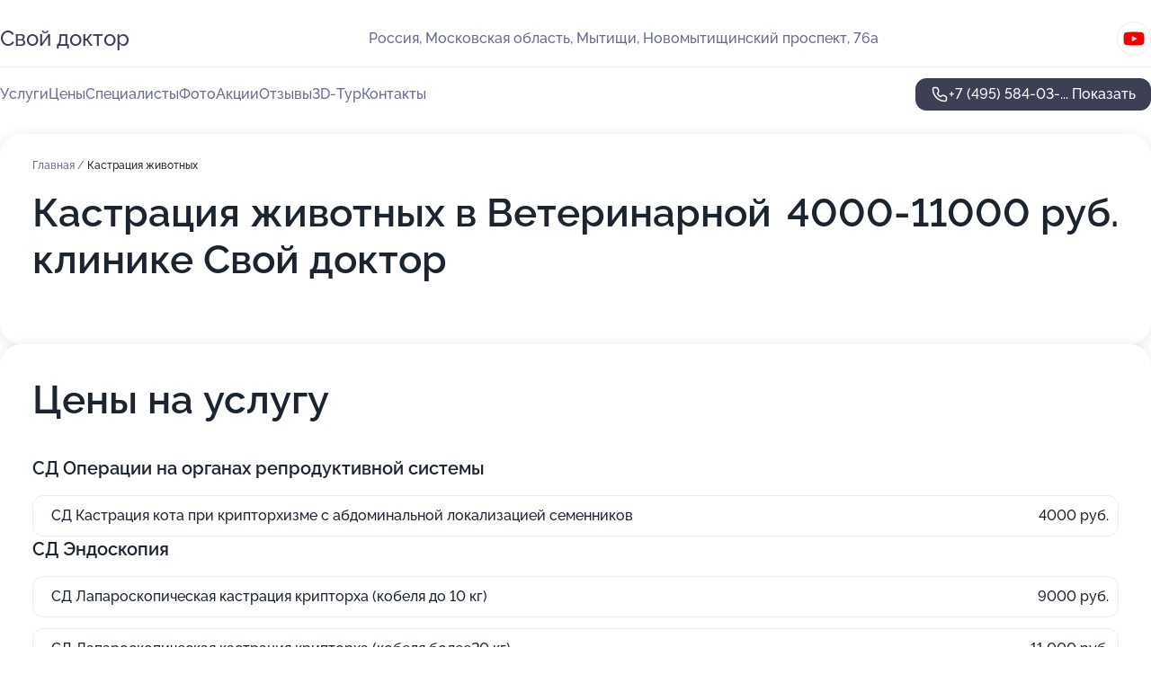

--- FILE ---
content_type: text/html; charset=utf-8
request_url: https://svoj-doktor.ru/service/kastratsiya_zhivotnyh/
body_size: 26675
content:
<!DOCTYPE html>
<html lang="ru">
<head>
	<meta http-equiv="Content-Type" content="text/html; charset=utf-8">
	<meta name="viewport" content="width=device-width,maximum-scale=1,initial-scale=1,user-scalable=0">
	<meta name="format-detection" content="telephone=no">
	<meta name="theme-color" content="#3D3F55">
	<meta name="description" content="Информация о&#160;Ветеринарной клинике Свой доктор">
	<link rel="icon" type="image/png" href="/favicon.png">

	<title>Ветеринарная клиника Свой доктор на&#160;Новомытищинском проспекте (на&#160;метро Медведково)</title>

	<link nonce="EY0yRs2IL6mtXyzlfsaTBMaO" href="//svoj-doktor.ru/build/lego2/lego2.css?v=Evk5cQF3AgE" rel="stylesheet" >

		<script type="application/ld+json">{"@context":"http:\/\/schema.org","@type":"https:\/\/schema.org\/LocalBusiness","name":"\u0412\u0435\u0442\u0435\u0440\u0438\u043d\u0430\u0440\u043d\u0430\u044f \u043a\u043b\u0438\u043d\u0438\u043a\u0430 \u0421\u0432\u043e\u0439 \u0434\u043e\u043a\u0442\u043e\u0440","address":{"@type":"PostalAddress","streetAddress":"\u041c\u043e\u0441\u043a\u043e\u0432\u0441\u043a\u0430\u044f \u043e\u0431\u043b\u0430\u0441\u0442\u044c, \u041c\u044b\u0442\u0438\u0449\u0438, \u041d\u043e\u0432\u043e\u043c\u044b\u0442\u0438\u0449\u0438\u043d\u0441\u043a\u0438\u0439 \u043f\u0440\u043e\u0441\u043f\u0435\u043a\u0442, 76\u0430","addressLocality":"\u041c\u043e\u0441\u043a\u0432\u0430"},"url":"https:\/\/svoj-doktor.ru\/","contactPoint":{"@type":"ContactPoint","telephone":"+7\u00a0(495)\u00a0584-03-10","contactType":"customer service","areaServed":"RU","availableLanguage":"Russian"},"sameAs":["https:\/\/www.youtube.com\/user\/svoydoctorru"],"image":"https:\/\/p2.zoon.ru\/preview\/v-hRw91HqeHKnRXUANFT4g\/2400x1500x75\/1\/6\/8\/original_5eed8dafb8276d27c73f6a46_5f3b951c96fc8.jpg","aggregateRating":{"@type":"AggregateRating","ratingValue":4.4,"worstRating":1,"bestRating":5,"reviewCount":51}}</script>
		<script nonce="EY0yRs2IL6mtXyzlfsaTBMaO">
		window.js_base = '/js.php';
	</script>

	</head>
<body >
	 <header id="header" class="header" data-organization-id="5eed8dafb8276d27c73f6a45">
	<div class="wrapper">
		<div class="header-container" data-uitest="lego-header-block">
			<div class="header-menu-activator" data-target="header-menu-activator">
				<span class="header-menu-activator__icon"></span>
			</div>

			<div class="header-title">
				<a href="/">					Свой доктор
				</a>			</div>
			<div class="header-address text-3 text-secondary">Россия, Московская область, Мытищи, Новомытищинский проспект, 76а</div>

						<div class="header-socials flex gap-8 icon icon--36" data-target="header-socials">
									<!--noindex-->
					<a href="https://www.youtube.com/user/svoydoctorru" data-category="youtube" rel="nofollow" target="_blank">
						<svg class="svg-icons-youtube" ><use xlink:href="/build/lego2/icons.svg?v=XRFEYxbphjc#youtube"></use></svg>
					</a>
					<!--/noindex-->
							</div>
					</div>

		<nav class="nav" data-target="header-nav" data-uitest="lego-navigation-block">
			<ul>
									<li data-target="header-services">
						<svg class="svg-icons-services" ><use xlink:href="/build/lego2/icons.svg?v=XRFEYxbphjc#services"></use></svg>
						<a data-target="header-nav-link" href="https://svoj-doktor.ru/services/" data-za="{&quot;ev_label&quot;:&quot;all_service&quot;}">Услуги</a>
					</li>
									<li data-target="header-prices">
						<svg class="svg-icons-prices" ><use xlink:href="/build/lego2/icons.svg?v=XRFEYxbphjc#prices"></use></svg>
						<a data-target="header-nav-link" href="https://svoj-doktor.ru/price/" data-za="{&quot;ev_label&quot;:&quot;price&quot;}">Цены</a>
					</li>
									<li data-target="header-specialists">
						<svg class="svg-icons-specialists" ><use xlink:href="/build/lego2/icons.svg?v=XRFEYxbphjc#specialists"></use></svg>
						<a data-target="header-nav-link" href="https://svoj-doktor.ru/#specialists" data-za="{&quot;ev_label&quot;:&quot;org_prof&quot;}">Специалисты</a>
					</li>
									<li data-target="header-photo">
						<svg class="svg-icons-photo" ><use xlink:href="/build/lego2/icons.svg?v=XRFEYxbphjc#photo"></use></svg>
						<a data-target="header-nav-link" href="https://svoj-doktor.ru/#photos" data-za="{&quot;ev_label&quot;:&quot;photos&quot;}">Фото</a>
					</li>
									<li data-target="header-offers">
						<svg class="svg-icons-offers" ><use xlink:href="/build/lego2/icons.svg?v=XRFEYxbphjc#offers"></use></svg>
						<a data-target="header-nav-link" href="https://svoj-doktor.ru/#offers" data-za="{&quot;ev_label&quot;:&quot;offer&quot;}">Акции</a>
					</li>
									<li data-target="header-reviews">
						<svg class="svg-icons-reviews" ><use xlink:href="/build/lego2/icons.svg?v=XRFEYxbphjc#reviews"></use></svg>
						<a data-target="header-nav-link" href="https://svoj-doktor.ru/#reviews" data-za="{&quot;ev_label&quot;:&quot;reviews&quot;}">Отзывы</a>
					</li>
									<li data-target="header-tour3d">
						<svg class="svg-icons-tour3d" ><use xlink:href="/build/lego2/icons.svg?v=XRFEYxbphjc#tour3d"></use></svg>
						<a data-target="header-nav-link" href="https://svoj-doktor.ru/#tour3d" data-za="{&quot;ev_label&quot;:&quot;tour3d&quot;}">3D-Тур</a>
					</li>
									<li data-target="header-contacts">
						<svg class="svg-icons-contacts" ><use xlink:href="/build/lego2/icons.svg?v=XRFEYxbphjc#contacts"></use></svg>
						<a data-target="header-nav-link" href="https://svoj-doktor.ru/#contacts" data-za="{&quot;ev_label&quot;:&quot;contacts&quot;}">Контакты</a>
					</li>
							</ul>

			<div class="header-controls">
				<div class="header-controls__wrapper">
					<a
	href="tel:+74955840310"
	class="phone-button button button--primary button--36 icon--20"
	data-phone="+7 (495) 584-03-10"
	data-za="{&quot;ev_sourceType&quot;:&quot;&quot;,&quot;ev_sourceId&quot;:&quot;5eed8dafb8276d27c73f6a45.06ef&quot;,&quot;object_type&quot;:&quot;organization&quot;,&quot;object_id&quot;:&quot;5eed8dafb8276d27c73f6a45.06ef&quot;,&quot;ev_label&quot;:&quot;standard&quot;,&quot;ev_category&quot;:&quot;phone_o&quot;}">
	<svg class="svg-icons-phone" ><use xlink:href="/build/lego2/icons.svg?v=XRFEYxbphjc#phone"></use></svg>
			<div data-target="show-phone-number">
			+7 (495) 584-03-...
			<span data-target="phone-button-show">Показать</span>
		</div>
	</a>


									</div>

							</div>

			<div class="header-nav-address">
									<div class="header-block flex gap-12 icon icon--36" data-target="header-socials">
													<!--noindex-->
							<a href="https://www.youtube.com/user/svoydoctorru" data-category="youtube" rel="nofollow" target="_blank">
								<svg class="svg-icons-youtube" ><use xlink:href="/build/lego2/icons.svg?v=XRFEYxbphjc#youtube"></use></svg>
							</a>
							<!--/noindex-->
											</div>
				
				<div class="header-block text-3 text-center text-secondary">Россия, Московская область, Мытищи, Новомытищинский проспект, 76а</div>
			</div>
		</nav>
	</div>
</header>
<div class="header-placeholder"></div>

<div class="contacts-panel" id="contacts-panel">
	

	<div class="contacts-panel-wrapper">
								<a href="tel:+74955840310" class="contacts-panel-icon" data-phone="+7 (495) 584-03-10" data-za="{&quot;ev_sourceType&quot;:&quot;nav_panel&quot;,&quot;ev_sourceId&quot;:&quot;5eed8dafb8276d27c73f6a45.06ef&quot;,&quot;object_type&quot;:&quot;organization&quot;,&quot;object_id&quot;:&quot;5eed8dafb8276d27c73f6a45.06ef&quot;,&quot;ev_label&quot;:&quot;standard&quot;,&quot;ev_category&quot;:&quot;phone_o&quot;}">
				<svg class="svg-icons-phone_filled" ><use xlink:href="/build/lego2/icons.svg?v=XRFEYxbphjc#phone_filled"></use></svg>
			</a>
						</div>
</div>

<script nonce="EY0yRs2IL6mtXyzlfsaTBMaO" type="module">
	import { initContactsPanel } from '//svoj-doktor.ru/build/lego2/lego2.js?v=aBQmwV5uQB0';

	initContactsPanel(document.getElementById('contacts-panel'));
</script>


<script nonce="EY0yRs2IL6mtXyzlfsaTBMaO" type="module">
	import { initHeader } from '//svoj-doktor.ru/build/lego2/lego2.js?v=aBQmwV5uQB0';

	initHeader(document.getElementById('header'));
</script>
 	<main class="main-container">
		<div class="wrapper section-wrapper">
			<div class="service-description__wrapper">
	<section class="service-description section-block">
		<div class="page-breadcrumbs">
			<div class="breadcrumbs">
			<span>
							<a href="https://svoj-doktor.ru/">
					Главная
				</a>
						/		</span>
			<span class="active">
							Кастрация животных
								</span>
	</div>

		</div>
					<script nonce="EY0yRs2IL6mtXyzlfsaTBMaO" type="application/ld+json">{"@context":"http:\/\/schema.org","@type":"BreadcrumbList","itemListElement":[{"@type":"ListItem","position":1,"item":{"name":"\u0413\u043b\u0430\u0432\u043d\u0430\u044f","@id":"https:\/\/svoj-doktor.ru\/"}}]}</script>
		
		<div class="service-description-title">
			<h1 class="page-title">Кастрация животных в Ветеринарной клинике Свой доктор</h1>
			<div class="service-description-title__price">
									<span class="service-description__price-label text-secondary">Цена:</span>
											4000-11000
										руб.
							</div>
		</div>

		<div class="service-description__text collapse collapse--text-3">
			<div class="collapse__overflow">
				<div class="collapse__text"><p> </p></div>
			</div>
		</div>
	</section>

		<section class="service-prices section-block">
		<h2 class="text-h2">Цены на услугу</h2>

		<ul class="service-prices-list">
							<li>
					<div class="service-prices-list__title">
						СД Операции на органах репродуктивной системы
					</div>
					<div>
						<ul class="service-list-dish__items">
															<li class="service-list-dish service-list-dish--price">
									СД Кастрация кота при крипторхизме с абдоминальной локализацией семенников
									<div class="service-list-dish__price">
																					4000 руб.
																			</div>
								</li>
													</ul>
					</div>
				</li>
							<li>
					<div class="service-prices-list__title">
						СД Эндоскопия
					</div>
					<div>
						<ul class="service-list-dish__items">
															<li class="service-list-dish service-list-dish--price">
									СД Лапароскопическая кастрация крипторха (кобеля до 10 кг)
									<div class="service-list-dish__price">
																					9000 руб.
																			</div>
								</li>
															<li class="service-list-dish service-list-dish--price">
									СД Лапароскопическая кастрация крипторха (кобеля более20 кг)
									<div class="service-list-dish__price">
																					11 000 руб.
																			</div>
								</li>
													</ul>
					</div>
				</li>
					</ul>
	</section>
	</div>
<section class="offers" id="offers" data-uitest="lego-offers-block">
	<div class="section-block__title flex flex--sb">
		<h2 class="text-h2">
			Акции и скидки
		</h2>

		<div class="slider__navigation" data-target="slider-navigation">
			<button class="slider__control prev" data-target="slider-prev">
				<svg class="svg-icons-arrow" ><use xlink:href="/build/lego2/icons.svg?v=XRFEYxbphjc#arrow"></use></svg>
			</button>
			<button class="slider__control next" data-target="slider-next">
				<svg class="svg-icons-arrow" ><use xlink:href="/build/lego2/icons.svg?v=XRFEYxbphjc#arrow"></use></svg>
			</button>
		</div>
	</div>

	<div class="offers__list" data-target="slider-container">
		<div class="offers__slider swiper-wrapper">
							<div data-offer-id="60d1b8b71ddf4441521c064d" data-sid="60d1b8b71ddf4441521c064d.475e" class="offers-item swiper-slide text-white">
					<img
						class="offers-item__image"
						src="https://p1.zoon.ru/c/5/5eed8dafb8276d27c73f6a46_5f3b9504a905e.jpg"
						loading="lazy"
						alt="">
					<div class="offers-item__container">
						<div class="text-5">В нашей клинике ведут прием врачи узких специализаций</div>
						<div class="offers-item__bottom">
							<div>
								<div>
									Срок действия
								</div>
								<div>Постоянная акция</div>
							</div>
							<button class="button offers-item__button button--36">Подробнее</button>
						</div>
					</div>
				</div>
													<div class="offers-item offers-item-placeholder swiper-slide">
					<div class="offers-item__container">
						<div class="offers-item-placeholder__title text-5">Представлены текущие акции</div>
						<div class="offers-item-placeholder__text text-3">Новые предложения появятся позже</div>
					</div>
				</div>
					</div>

		<div class="slider__pagination" data-target="slider-pagination"></div>
	</div>
</section>
<script nonce="EY0yRs2IL6mtXyzlfsaTBMaO" type="module">
	import { initOffers } from '//svoj-doktor.ru/build/lego2/lego2.js?v=aBQmwV5uQB0';

	const node = document.getElementById('offers');

	initOffers(node, { organizationId: '5eed8dafb8276d27c73f6a45' });
</script>
<section class="photo-section" id="photos" data-uitest="lego-gallery-block">
	<div class="section-block__title flex flex--sb">
		<h2 class="text-h2">Фотогалерея</h2>

					<div class="slider__navigation" data-target="slider-navigation">
				<button class="slider__control prev" data-target="slider-prev">
					<svg class="svg-icons-arrow" ><use xlink:href="/build/lego2/icons.svg?v=XRFEYxbphjc#arrow"></use></svg>
				</button>
				<button class="slider__control next" data-target="slider-next">
					<svg class="svg-icons-arrow" ><use xlink:href="/build/lego2/icons.svg?v=XRFEYxbphjc#arrow"></use></svg>
				</button>
			</div>
			</div>

	<div class="section-block__slider" data-target="slider-container" data-total="31" data-owner-type="organization" data-owner-id="5eed8dafb8276d27c73f6a45">
		<div class="photo-section__slider swiper-wrapper">
						<div class="photo-section__slide swiper-slide" data-id="5f3b951c0f9544381e57b80b" data-target="photo-slide-item" data-index="0">
				<img src="https://p2.zoon.ru/preview/FO7KGIT3gaG24HuVYcmETg/1280x720x85/1/6/8/original_5eed8dafb8276d27c73f6a46_5f3b951c96fc8.jpg" loading="lazy" alt="">
			</div>
						<div class="photo-section__slide swiper-slide" data-id="5f3b950b91d259234f5d4779" data-target="photo-slide-item" data-index="1">
				<img src="https://p2.zoon.ru/preview/KNuwTSUWH0cerGYsdOI4Bw/1280x720x85/1/d/f/original_5eed8dafb8276d27c73f6a46_5f3b950bb4b88.jpg" loading="lazy" alt="">
			</div>
						<div class="photo-section__slide swiper-slide" data-id="5f3b94ea16ce5144095bb870" data-target="photo-slide-item" data-index="2">
				<img src="https://p1.zoon.ru/preview/LcLV1q8mmuSjCeirR-GiDQ/1280x720x85/1/e/5/original_5eed8dafb8276d27c73f6a46_5f3b94eaa94e3.jpg" loading="lazy" alt="">
			</div>
						<div class="photo-section__slide swiper-slide" data-id="5f3b94f3a6e60864dc1edff0" data-target="photo-slide-item" data-index="3">
				<img src="https://p2.zoon.ru/preview/xDQ99Asj0KpykP_tf546Gg/1280x720x85/1/4/d/original_5eed8dafb8276d27c73f6a46_5f3b94f34f182.jpg" loading="lazy" alt="">
			</div>
						<div class="photo-section__slide swiper-slide" data-id="5f3b94ff8e5e2263bd667439" data-target="photo-slide-item" data-index="4">
				<img src="https://p0.zoon.ru/preview/vV8YVJ7BsWKREJ2ja9xVug/1280x720x85/1/f/2/original_5eed8dafb8276d27c73f6a46_5f3b94ffb2214.jpg" loading="lazy" alt="">
			</div>
						<div class="photo-section__slide swiper-slide" data-id="5f3b94e5107a7654cd102967" data-target="photo-slide-item" data-index="5">
				<img src="https://p0.zoon.ru/preview/rn1qpRqAq8ZLgvquZ_qpiQ/1280x720x85/1/3/6/original_5eed8dafb8276d27c73f6a46_5f3b94e57335e.jpg" loading="lazy" alt="">
			</div>
						<div class="photo-section__slide swiper-slide" data-id="5f3b951c16ce5144095bb872" data-target="photo-slide-item" data-index="6">
				<img src="https://p1.zoon.ru/preview/vad_dHeVP419QWQzC-oLew/1280x720x85/1/4/0/original_5eed8dafb8276d27c73f6a46_5f3b951c7067c.jpg" loading="lazy" alt="">
			</div>
						<div class="photo-section__slide swiper-slide" data-id="5f3b950e956cd135df251203" data-target="photo-slide-item" data-index="7">
				<img src="https://p0.zoon.ru/preview/WJ7mxBE-RDXbgACmaT_cPA/1280x720x85/1/e/6/original_5eed8dafb8276d27c73f6a46_5f3b950eb4d00.jpg" loading="lazy" alt="">
			</div>
						<div class="photo-section__slide swiper-slide" data-id="5f3b951c58e3cb639d6c4b95" data-target="photo-slide-item" data-index="8">
				<img src="https://p0.zoon.ru/preview/Rq5dkqh7HC3oOgEL8WaVdw/1280x720x85/1/4/5/original_5eed8dafb8276d27c73f6a46_5f3b951c98c5a.jpg" loading="lazy" alt="">
			</div>
						<div class="photo-section__slide swiper-slide" data-id="5f3b950eb092f224024fa362" data-target="photo-slide-item" data-index="9">
				<img src="https://p0.zoon.ru/preview/ELvRdSUzxKUEcClPJAqgPw/1280x720x85/1/a/9/original_5eed8dafb8276d27c73f6a46_5f3b950e078e7.jpg" loading="lazy" alt="">
			</div>
						<div class="photo-section__slide swiper-slide" data-id="5f3b94fb58e3cb639d6c4b8b" data-target="photo-slide-item" data-index="10">
				<img src="https://p2.zoon.ru/preview/C58-bcJ3AHZGdh8qckspzA/1280x720x85/1/1/b/original_5eed8dafb8276d27c73f6a46_5f3b94fb11dca.jpg" loading="lazy" alt="">
			</div>
						<div class="photo-section__slide swiper-slide" data-id="5f3b94fb8e5e2263bd667437" data-target="photo-slide-item" data-index="11">
				<img src="https://p2.zoon.ru/preview/cbFOH0AWMCMu8_2Mjfu2oA/1280x720x85/1/3/a/original_5eed8dafb8276d27c73f6a46_5f3b94fae6b59.jpg" loading="lazy" alt="">
			</div>
						<div class="photo-section__slide swiper-slide" data-id="5f3b94ffb38d773a980af1f3" data-target="photo-slide-item" data-index="12">
				<img src="https://p1.zoon.ru/preview/mMaK0JyPzzQLxv_A2UcIVA/1280x720x85/1/f/7/original_5eed8dafb8276d27c73f6a46_5f3b94ff23d3d.jpg" loading="lazy" alt="">
			</div>
						<div class="photo-section__slide swiper-slide" data-id="5f3b9500727e3b6f5d183053" data-target="photo-slide-item" data-index="13">
				<img src="https://p1.zoon.ru/preview/FI1KteZiv4rAufcjZeX93w/1280x720x85/1/1/b/original_5eed8dafb8276d27c73f6a46_5f3b950061363.jpg" loading="lazy" alt="">
			</div>
						<div class="photo-section__slide swiper-slide" data-id="5f3b94faa4f23c39bf40586f" data-target="photo-slide-item" data-index="14">
				<img src="https://p0.zoon.ru/preview/ZFK0r1WHmdYTRPU12p3g0w/1280x720x85/1/1/7/original_5eed8dafb8276d27c73f6a46_5f3b94fa18f81.jpg" loading="lazy" alt="">
			</div>
						<div class="photo-section__slide swiper-slide" data-id="5f3b94f3b092f224024fa359" data-target="photo-slide-item" data-index="15">
				<img src="https://p0.zoon.ru/preview/9L-aBuqfK0f4VIUtBS9Glw/1280x720x85/1/b/8/original_5eed8dafb8276d27c73f6a46_5f3b94f303e96.jpg" loading="lazy" alt="">
			</div>
						<div class="photo-section__slide swiper-slide" data-id="5f3b94f218397602440f52e4" data-target="photo-slide-item" data-index="16">
				<img src="https://p2.zoon.ru/preview/Kad8tOfEN6ytkpnBjhhnJg/1280x720x85/1/d/8/original_5eed8dafb8276d27c73f6a46_5f3b94f27bda1.jpg" loading="lazy" alt="">
			</div>
						<div class="photo-section__slide swiper-slide" data-id="5f3b94e9e2ff0d1345499131" data-target="photo-slide-item" data-index="17">
				<img src="https://p0.zoon.ru/preview/nksQ_ML28J0oioO37T4zyQ/1280x720x85/1/6/8/original_5eed8dafb8276d27c73f6a46_5f3b94e9200da.jpg" loading="lazy" alt="">
			</div>
						<div class="photo-section__slide swiper-slide" data-id="5f3b94e8956cd135df2511ff" data-target="photo-slide-item" data-index="18">
				<img src="https://p0.zoon.ru/preview/z5Zzun9scDUF9SEwcxW75g/1280x720x85/1/2/d/original_5eed8dafb8276d27c73f6a46_5f3b94e88386d.jpg" loading="lazy" alt="">
			</div>
						<div class="photo-section__slide swiper-slide" data-id="5f3b94e4bd29404c002d74fb" data-target="photo-slide-item" data-index="19">
				<img src="https://p1.zoon.ru/preview/xFjDF1cUSmxni4Zek_jfJQ/1280x720x85/1/0/4/original_5eed8dafb8276d27c73f6a46_5f3b94e3c8c7f.jpg" loading="lazy" alt="">
			</div>
						<div class="photo-section__slide swiper-slide" data-id="5f3b94e3b092f224024fa352" data-target="photo-slide-item" data-index="20">
				<img src="https://p0.zoon.ru/preview/Ji3s7OjTLcd9aAQecNp0iw/1280x720x85/1/4/e/original_5eed8dafb8276d27c73f6a46_5f3b94e341657.jpg" loading="lazy" alt="">
			</div>
						<div class="photo-section__slide swiper-slide" data-id="5f3b94df956cd135df2511fd" data-target="photo-slide-item" data-index="21">
				<img src="https://p1.zoon.ru/preview/68dyim87hK0YEZeadzWZwg/1280x720x85/1/0/f/original_5eed8dafb8276d27c73f6a46_5f3b94de9b3cb.jpg" loading="lazy" alt="">
			</div>
						<div class="photo-section__slide swiper-slide" data-id="5f3b9504727e3b6f5d183055" data-target="photo-slide-item" data-index="22">
				<img src="https://p1.zoon.ru/preview/PLhvoabD00jrrva7S4I2kg/1280x720x85/1/c/5/original_5eed8dafb8276d27c73f6a46_5f3b9504a905e.jpg" loading="lazy" alt="">
			</div>
						<div class="photo-section__slide swiper-slide" data-id="5f3b9506036dc959ed731b34" data-target="photo-slide-item" data-index="23">
				<img src="https://p0.zoon.ru/preview/KsZ5VaNgLPyL3WyXh7C5Ew/1280x720x85/1/d/2/original_5eed8dafb8276d27c73f6a46_5f3b9505d3bd1.jpg" loading="lazy" alt="">
			</div>
						<div class="photo-section__slide swiper-slide" data-id="5f3b950658e3cb639d6c4b8f" data-target="photo-slide-item" data-index="24">
				<img src="https://p1.zoon.ru/preview/Anj__Vk7JV_1vfZWD4gq-A/1280x720x85/1/8/3/original_5eed8dafb8276d27c73f6a46_5f3b9505d3b29.jpg" loading="lazy" alt="">
			</div>
						<div class="photo-section__slide swiper-slide" data-id="5f3b94dd8e9da3779d5101fe" data-target="photo-slide-item" data-index="25">
				<img src="https://p2.zoon.ru/preview/Udz2emvVulcpJogi5ysKnw/1280x720x85/1/5/e/original_5eed8dafb8276d27c73f6a46_5f3b94dd44b10.jpg" loading="lazy" alt="">
			</div>
						<div class="photo-section__slide swiper-slide" data-id="5f3b94ddb3179966bb57585e" data-target="photo-slide-item" data-index="26">
				<img src="https://p1.zoon.ru/preview/ibNmBd4NMrGXHVCDgn0xpA/1280x720x85/1/8/0/original_5eed8dafb8276d27c73f6a46_5f3b94dcb27db.jpg" loading="lazy" alt="">
			</div>
						<div class="photo-section__slide swiper-slide" data-id="5f3b94d8a6e60864dc1edfe5" data-target="photo-slide-item" data-index="27">
				<img src="https://p1.zoon.ru/preview/yAEENd6YV0j02ZMQHLTnLw/1280x720x85/1/a/3/original_5eed8dafb8276d27c73f6a46_5f3b94d84e3a3.jpg" loading="lazy" alt="">
			</div>
						<div class="photo-section__slide swiper-slide" data-id="5f3b94d84e09ae0d9127eda1" data-target="photo-slide-item" data-index="28">
				<img src="https://p2.zoon.ru/preview/2jt4JyM404_zTwIZhIwU7w/1280x720x85/1/6/a/original_5eed8dafb8276d27c73f6a46_5f3b94d80768b.jpg" loading="lazy" alt="">
			</div>
						<div class="photo-section__slide swiper-slide" data-id="5f3b94d791d259234f5d4770" data-target="photo-slide-item" data-index="29">
				<img src="https://p0.zoon.ru/preview/-PzVeLWrS1q9NYQp07igIw/1280x720x85/1/7/0/original_5eed8dafb8276d27c73f6a46_5f3b94d754292.jpg" loading="lazy" alt="">
			</div>
						<div class="photo-section__slide swiper-slide" data-id="5f3b9523bd29404c002d7503" data-target="photo-slide-item" data-index="30">
				<img src="https://p2.zoon.ru/preview/TfHiDtAfgP3gRHY8fduB4w/1280x720x85/1/8/5/original_5eed8dafb8276d27c73f6a46_5f3b952313bd2.jpg" loading="lazy" alt="">
			</div>
					</div>
	</div>

	<div class="slider__pagination" data-target="slider-pagination"></div>
</section>

<script nonce="EY0yRs2IL6mtXyzlfsaTBMaO" type="module">
	import { initPhotos } from '//svoj-doktor.ru/build/lego2/lego2.js?v=aBQmwV5uQB0';

	const node = document.getElementById('photos');
	initPhotos(node);
</script>
<section class="reviews-section section-block" id="reviews" data-uitest="lego-reviews-block">
	<div class="section-block__title flex flex--sb">
		<h2 class="text-h2">
			Отзывы
		</h2>

				<div class="slider__navigation" data-target="slider-navigation">
			<button class="slider__control prev" data-target="slider-prev">
				<svg class="svg-icons-arrow" ><use xlink:href="/build/lego2/icons.svg?v=XRFEYxbphjc#arrow"></use></svg>
			</button>
			<button class="slider__control next" data-target="slider-next">
				<svg class="svg-icons-arrow" ><use xlink:href="/build/lego2/icons.svg?v=XRFEYxbphjc#arrow"></use></svg>
			</button>
		</div>
			</div>

	<div class="reviews-section__list" data-target="slider-container">
		<div class="reviews-section__slider swiper-wrapper" data-target="review-section-slides">
							<div
	class="reviews-section-item swiper-slide "
	data-id="695ec6fc8a02cb9506041928"
	data-owner-id="5f3e2675c076ff3037698c26"
	data-target="review">
	<div  class="flex flex--center-y gap-12">
		<div class="reviews-section-item__avatar">
										<svg class="svg-icons-user" ><use xlink:href="/build/lego2/icons.svg?v=XRFEYxbphjc#user"></use></svg>
					</div>
		<div class="reviews-section-item__head">
			<div class="reviews-section-item__head-top flex flex--center-y gap-16">
				<div class="flex flex--center-y gap-8">
										<div class="stars stars--16" style="--rating: 1">
						<div class="stars__rating">
							<div class="stars stars--filled"></div>
						</div>
					</div>
					<div class="reviews-section-item__mark text-3">
						1,0
					</div>
				</div>
											</div>

			<div class="reviews-section-item__name text-3 fade">
				Татьяна
			</div>
		</div>
	</div>
					<div class="reviews-section-item__descr collapse collapse--text-2 mt-8">
			<div class="collapse__overflow">
				<div class="collapse__text">
					Были на приеме у врача ( Дмитрия Семенова ) чистили железы собаке . У собаки было небольшое осложнения мы спросили не нужно ли вколоть ему лекарство ( в других клиниках нам сразу же предлагали сделать укол ) а здесь нам сказали что зачем вам лекарство. Собака очень сильно скулила и врач не обратил внимание  на то как ей больно. Мы приехали домой собаке никак не могла найти себе место  все ходила и не могла сесть или прилечь. Через 2 часа мы позвонили в клинику и сказали о нашей проблеме нам сказали что сейчас узнают у врача и нам скажут что делать дальше. Но мы прождали полтора часа и никакого звонка ( мы решили позвонить сами ) и нам сказали что можем вас записать на консультацию завтра ( но как можно записать на завтра если собака страдает и не находит себе место.) Вообщем мы позвонили в другую клинику которая смогла нам оказать помощь .
				</div>
			</div>
		</div>
			<div class="reviews-section-item__date text-2 text-secondary mt-8">
		7 января 2026 Отзыв взят с сайта Zoon.ru
	</div>
</div>

							<div
	class="reviews-section-item swiper-slide "
	data-id="69272d7872a19916e30a9d8f"
	data-owner-id="5f0d69a7b07e43305c278ffa"
	data-target="review">
	<div  class="flex flex--center-y gap-12">
		<div class="reviews-section-item__avatar">
										<svg class="svg-icons-user" ><use xlink:href="/build/lego2/icons.svg?v=XRFEYxbphjc#user"></use></svg>
					</div>
		<div class="reviews-section-item__head">
			<div class="reviews-section-item__head-top flex flex--center-y gap-16">
				<div class="flex flex--center-y gap-8">
										<div class="stars stars--16" style="--rating: 5">
						<div class="stars__rating">
							<div class="stars stars--filled"></div>
						</div>
					</div>
					<div class="reviews-section-item__mark text-3">
						5,0
					</div>
				</div>
											</div>

			<div class="reviews-section-item__name text-3 fade">
				Галина
			</div>
		</div>
	</div>
					<div class="reviews-section-item__descr collapse collapse--text-2 mt-8">
			<div class="collapse__overflow">
				<div class="collapse__text">
					Мы лечили нашего котика более полугода у Максима Петровича в Пушкино. Это прекрасный доктор! У кота была лимфома. Максим Петрович нас не обнадежил, однако лечение приносило свои результаты и бОльшую часть оставшейся жизни наш любимый котик провел в ремиссии. Благодаря доктору. Максим Петрович очень внимательный доктор, любящий животных. Нашего котика уже нет с нами, но мы очень благодарны МП за последние полгода жизни нашего питомца. За внимание уже после того как котика не стало. Далеко не все врачи такие. Не смотрите плохие отзывы о нем, это все неправда.
				</div>
			</div>
		</div>
			<div class="reviews-section-item__date text-2 text-secondary mt-8">
		26 ноября 2025 Отзыв взят с сайта Zoon.ru
	</div>
</div>

							<div
	class="reviews-section-item swiper-slide "
	data-id="6877335bd2f7a118210446bf"
	data-owner-id="5f3e212d4d9c790e1d62435b"
	data-target="review">
	<div  class="flex flex--center-y gap-12">
		<div class="reviews-section-item__avatar">
										<svg class="svg-icons-user" ><use xlink:href="/build/lego2/icons.svg?v=XRFEYxbphjc#user"></use></svg>
					</div>
		<div class="reviews-section-item__head">
			<div class="reviews-section-item__head-top flex flex--center-y gap-16">
				<div class="flex flex--center-y gap-8">
										<div class="stars stars--16" style="--rating: 5">
						<div class="stars__rating">
							<div class="stars stars--filled"></div>
						</div>
					</div>
					<div class="reviews-section-item__mark text-3">
						5,0
					</div>
				</div>
											</div>

			<div class="reviews-section-item__name text-3 fade">
				Елена Мамнева
			</div>
		</div>
	</div>
					<div class="reviews-section-item__descr collapse collapse--text-2 mt-8">
			<div class="collapse__overflow">
				<div class="collapse__text">
					Отличный специалист, всех своих крысок наблюдали только у неё. У самой первой крыски появилась грыжа и Маргарита сделала ей удачную операцию по удалению, я даже не подозревала, что этим зверькам можно делать операции на тот момент🤗. В дальнейшем обращались по мелочам. Все всегда профессионально по делу. Сейчас потребовалась её помощь и не могу найти нигде! Может быть кто-то знает место работы или контакты, буду безмерно благодарна 🤗
				</div>
			</div>
		</div>
			<div class="reviews-section-item__date text-2 text-secondary mt-8">
		16 июля 2025 Отзыв взят с сайта Zoon.ru
	</div>
</div>

							<div
	class="reviews-section-item swiper-slide "
	data-id="6862a8eb651f4c329d0cea42"
	data-owner-id="5eed8dafb8276d27c73f6a45"
	data-target="review">
	<div  class="flex flex--center-y gap-12">
		<div class="reviews-section-item__avatar">
										<svg class="svg-icons-user" ><use xlink:href="/build/lego2/icons.svg?v=XRFEYxbphjc#user"></use></svg>
					</div>
		<div class="reviews-section-item__head">
			<div class="reviews-section-item__head-top flex flex--center-y gap-16">
				<div class="flex flex--center-y gap-8">
										<div class="stars stars--16" style="--rating: 5">
						<div class="stars__rating">
							<div class="stars stars--filled"></div>
						</div>
					</div>
					<div class="reviews-section-item__mark text-3">
						5,0
					</div>
				</div>
											</div>

			<div class="reviews-section-item__name text-3 fade">
				Петр Трефилов
			</div>
		</div>
	</div>
					<div class="reviews-section-item__descr collapse collapse--text-2 mt-8">
			<div class="collapse__overflow">
				<div class="collapse__text">
																<div>
							<span class="reviews-section-item__text-title">Преимущества:</span> Хорошая ветеринарная клиника. Новое оборудование. Низкие цены на услуги. Моего кота выличили и я очень доволен
						</div>
																<div>
							<span class="reviews-section-item__text-title">Недостатки:</span> Нету
						</div>
																<div>
							<span class="reviews-section-item__text-title">Комментарий:</span>
							Отличная ветеринарная клиника
						</div>
									</div>
			</div>
		</div>
			<div class="reviews-section-item__date text-2 text-secondary mt-8">
		30 июня 2025 Отзыв взят с сайта Zoon.ru
	</div>
</div>

							<div
	class="reviews-section-item swiper-slide "
	data-id="67e2b9704c402c7afd04ba84"
	data-owner-id="5f3e212d4d9c790e1d62435b"
	data-target="review">
	<div  class="flex flex--center-y gap-12">
		<div class="reviews-section-item__avatar">
										<svg class="svg-icons-user" ><use xlink:href="/build/lego2/icons.svg?v=XRFEYxbphjc#user"></use></svg>
					</div>
		<div class="reviews-section-item__head">
			<div class="reviews-section-item__head-top flex flex--center-y gap-16">
				<div class="flex flex--center-y gap-8">
										<div class="stars stars--16" style="--rating: 5">
						<div class="stars__rating">
							<div class="stars stars--filled"></div>
						</div>
					</div>
					<div class="reviews-section-item__mark text-3">
						5,0
					</div>
				</div>
											</div>

			<div class="reviews-section-item__name text-3 fade">
				Ярослав Суворов
			</div>
		</div>
	</div>
					<div class="reviews-section-item__descr collapse collapse--text-2 mt-8">
			<div class="collapse__overflow">
				<div class="collapse__text">
					Очень грамотная доктор!
Подсказала как выхаживать хомяка. Полностью проконсультировала. Трезво оценила ситуацию. Видно, что к животным со всей душой подходит.

P.S. пока ждал такси, подошла из пипетки покормила
				</div>
			</div>
		</div>
			<div class="reviews-section-item__date text-2 text-secondary mt-8">
		25 марта 2025 Отзыв взят с сайта Zoon.ru
	</div>
</div>

							<div
	class="reviews-section-item swiper-slide "
	data-id="67bb0612bf318191d1021763"
	data-owner-id="5f3e212d4d9c790e1d62435b"
	data-target="review">
	<div  class="flex flex--center-y gap-12">
		<div class="reviews-section-item__avatar">
										<svg class="svg-icons-user" ><use xlink:href="/build/lego2/icons.svg?v=XRFEYxbphjc#user"></use></svg>
					</div>
		<div class="reviews-section-item__head">
			<div class="reviews-section-item__head-top flex flex--center-y gap-16">
				<div class="flex flex--center-y gap-8">
										<div class="stars stars--16" style="--rating: 5">
						<div class="stars__rating">
							<div class="stars stars--filled"></div>
						</div>
					</div>
					<div class="reviews-section-item__mark text-3">
						5,0
					</div>
				</div>
											</div>

			<div class="reviews-section-item__name text-3 fade">
				Татьяна
			</div>
		</div>
	</div>
					<div class="reviews-section-item__descr collapse collapse--text-2 mt-8">
			<div class="collapse__overflow">
				<div class="collapse__text">
					Огромная благодарность Маргарите Сергеевне Панкратовой за её работу! Очень внимательный, грамотный, отзывчивый врач. К животным относится с большой любовью! Уже несколько лет все наши крысы проходят осмотры и лечение у Маргариты Сергеевны.
				</div>
			</div>
		</div>
			<div class="reviews-section-item__date text-2 text-secondary mt-8">
		23 февраля 2025 Отзыв взят с сайта Zoon.ru
	</div>
</div>

							<div
	class="reviews-section-item swiper-slide "
	data-id="676ea65c0b12666a2e057919"
	data-owner-id="5fa51ef708e4d55f6b1f38d4"
	data-target="review">
	<div  class="flex flex--center-y gap-12">
		<div class="reviews-section-item__avatar">
										<svg class="svg-icons-user" ><use xlink:href="/build/lego2/icons.svg?v=XRFEYxbphjc#user"></use></svg>
					</div>
		<div class="reviews-section-item__head">
			<div class="reviews-section-item__head-top flex flex--center-y gap-16">
				<div class="flex flex--center-y gap-8">
										<div class="stars stars--16" style="--rating: 5">
						<div class="stars__rating">
							<div class="stars stars--filled"></div>
						</div>
					</div>
					<div class="reviews-section-item__mark text-3">
						5,0
					</div>
				</div>
											</div>

			<div class="reviews-section-item__name text-3 fade">
				Полина
			</div>
		</div>
	</div>
					<div class="reviews-section-item__descr collapse collapse--text-2 mt-8">
			<div class="collapse__overflow">
				<div class="collapse__text">
					Прекрасный доктор! Почки моего кота, после операции, она завела вновь после 3суток отсутствия мочи! 
Грамотно все объясняет, участная!
				</div>
			</div>
		</div>
			<div class="reviews-section-item__date text-2 text-secondary mt-8">
		27 декабря 2024 Отзыв взят с сайта Zoon.ru
	</div>
</div>

							<div
	class="reviews-section-item swiper-slide "
	data-id="67186f608de43137f3084102"
	data-owner-id="65b0c4b2ea1d34cb95030d8e"
	data-target="review">
	<div  class="flex flex--center-y gap-12">
		<div class="reviews-section-item__avatar">
										<svg class="svg-icons-user" ><use xlink:href="/build/lego2/icons.svg?v=XRFEYxbphjc#user"></use></svg>
					</div>
		<div class="reviews-section-item__head">
			<div class="reviews-section-item__head-top flex flex--center-y gap-16">
				<div class="flex flex--center-y gap-8">
										<div class="stars stars--16" style="--rating: 5">
						<div class="stars__rating">
							<div class="stars stars--filled"></div>
						</div>
					</div>
					<div class="reviews-section-item__mark text-3">
						5,0
					</div>
				</div>
											</div>

			<div class="reviews-section-item__name text-3 fade">
				Михаил
			</div>
		</div>
	</div>
					<div class="reviews-section-item__descr collapse collapse--text-2 mt-8">
			<div class="collapse__overflow">
				<div class="collapse__text">
					Очень приятная девушка,  все подробно расскажет и даст рекомендации по лечению,  видно что её профессия приносит ей удовольствие, спасибо ей большое за её работу.
				</div>
			</div>
		</div>
			<div class="reviews-section-item__date text-2 text-secondary mt-8">
		23 октября 2024 Отзыв взят с сайта Zoon.ru
	</div>
</div>

							<div
	class="reviews-section-item swiper-slide "
	data-id="67090cafb971424cc7008575"
	data-owner-id="5eed8dafb8276d27c73f6a45"
	data-target="review">
	<div  class="flex flex--center-y gap-12">
		<div class="reviews-section-item__avatar">
										<svg class="svg-icons-user" ><use xlink:href="/build/lego2/icons.svg?v=XRFEYxbphjc#user"></use></svg>
					</div>
		<div class="reviews-section-item__head">
			<div class="reviews-section-item__head-top flex flex--center-y gap-16">
				<div class="flex flex--center-y gap-8">
										<div class="stars stars--16" style="--rating: 1">
						<div class="stars__rating">
							<div class="stars stars--filled"></div>
						</div>
					</div>
					<div class="reviews-section-item__mark text-3">
						1,0
					</div>
				</div>
											</div>

			<div class="reviews-section-item__name text-3 fade">
				Татьяна 
			</div>
		</div>
	</div>
					<div class="reviews-section-item__descr collapse collapse--text-2 mt-8">
			<div class="collapse__overflow">
				<div class="collapse__text">
																					<div>
							<span class="reviews-section-item__text-title">Недостатки:</span> Сегодня не стало моего французского бульдога.. ему было всего 1,8 лет.. планировалось коррекция Бос. Прошли изначально все обследования на максимум для избежания рисков от хирургии. Осмотрел хируг( Золотов) убедил что все пройдет гладко, предупредил что собака при худшем исходе может стать инвалидом, но уверил что таких случаев в их клинике за все время было всего 2. Сегодня 10.10.24 была операция. Позвонили и сказали что собака умерла. Просто остановка сердца. Никаких вразумительных доводов врач не сообщил. Взяли деньги при том что собака умерла. Ужасная клиника. На просьбу связать с администрацией был отказ. Собака была для меня членом семьи. Никто не сказал что нужны еще какие-то обследования. Буду подавать в суд. Размера горечи утраты нет. Не советую данное учреждение если хотите чтобы ваши любимые животные жили!
						</div>
																<div>
							<span class="reviews-section-item__text-title">Комментарий:</span>
							Не советую данное учреждение если хотите чтобы ваши любимые животные жили!
						</div>
									</div>
			</div>
		</div>
			<div class="reviews-section-item__date text-2 text-secondary mt-8">
		11 октября 2024 Отзыв взят с сайта Zoon.ru
	</div>
</div>

							<div
	class="reviews-section-item swiper-slide "
	data-id="665e2858895a2856a40d9f69"
	data-owner-id="5ff1ea181c381528be3d66b5"
	data-target="review">
	<div  class="flex flex--center-y gap-12">
		<div class="reviews-section-item__avatar">
										<svg class="svg-icons-user" ><use xlink:href="/build/lego2/icons.svg?v=XRFEYxbphjc#user"></use></svg>
					</div>
		<div class="reviews-section-item__head">
			<div class="reviews-section-item__head-top flex flex--center-y gap-16">
				<div class="flex flex--center-y gap-8">
										<div class="stars stars--16" style="--rating: 5">
						<div class="stars__rating">
							<div class="stars stars--filled"></div>
						</div>
					</div>
					<div class="reviews-section-item__mark text-3">
						5,0
					</div>
				</div>
											</div>

			<div class="reviews-section-item__name text-3 fade">
				Егор
			</div>
		</div>
	</div>
					<div class="reviews-section-item__descr collapse collapse--text-2 mt-8">
			<div class="collapse__overflow">
				<div class="collapse__text">
					У кота была сломана лапа, не знали что делать. Проконсультируловарись по данному вопросу, направили хирургу, под наблюдением врача все сделали, огромное спасибо! Теперь наша Лана может прыгать по дивану спокойно, благодарю!!!
				</div>
			</div>
		</div>
			<div class="reviews-section-item__date text-2 text-secondary mt-8">
		3 июня 2024 Отзыв взят с сайта Zoon.ru
	</div>
</div>

							<div
	class="reviews-section-item swiper-slide "
	data-id="665e0843130594ffc10385e6"
	data-owner-id="5ff1ea181c381528be3d66b5"
	data-target="review">
	<div  class="flex flex--center-y gap-12">
		<div class="reviews-section-item__avatar">
										<svg class="svg-icons-user" ><use xlink:href="/build/lego2/icons.svg?v=XRFEYxbphjc#user"></use></svg>
					</div>
		<div class="reviews-section-item__head">
			<div class="reviews-section-item__head-top flex flex--center-y gap-16">
				<div class="flex flex--center-y gap-8">
										<div class="stars stars--16" style="--rating: 5">
						<div class="stars__rating">
							<div class="stars stars--filled"></div>
						</div>
					</div>
					<div class="reviews-section-item__mark text-3">
						5,0
					</div>
				</div>
											</div>

			<div class="reviews-section-item__name text-3 fade">
				Илья
			</div>
		</div>
	</div>
					<div class="reviews-section-item__descr collapse collapse--text-2 mt-8">
			<div class="collapse__overflow">
				<div class="collapse__text">
					Приносил Кота на кастрацию, объяснила риски доступным языком Всё прошло хорошо
				</div>
			</div>
		</div>
			<div class="reviews-section-item__date text-2 text-secondary mt-8">
		3 июня 2024 Отзыв взят с сайта Zoon.ru
	</div>
</div>

							<div
	class="reviews-section-item swiper-slide "
	data-id="665e0746e08c18f9bf0fbc66"
	data-owner-id="5ff1ea181c381528be3d66b5"
	data-target="review">
	<div  class="flex flex--center-y gap-12">
		<div class="reviews-section-item__avatar">
										<svg class="svg-icons-user" ><use xlink:href="/build/lego2/icons.svg?v=XRFEYxbphjc#user"></use></svg>
					</div>
		<div class="reviews-section-item__head">
			<div class="reviews-section-item__head-top flex flex--center-y gap-16">
				<div class="flex flex--center-y gap-8">
										<div class="stars stars--16" style="--rating: 5">
						<div class="stars__rating">
							<div class="stars stars--filled"></div>
						</div>
					</div>
					<div class="reviews-section-item__mark text-3">
						5,0
					</div>
				</div>
											</div>

			<div class="reviews-section-item__name text-3 fade">
				Данила
			</div>
		</div>
	</div>
					<div class="reviews-section-item__descr collapse collapse--text-2 mt-8">
			<div class="collapse__overflow">
				<div class="collapse__text">
					Заказывал услуги, выполнили все достойно, цена/качество 10 из 10. В будущем планирую обращаться к данному специалисту. Спасибо Ангелине!!
				</div>
			</div>
		</div>
			<div class="reviews-section-item__date text-2 text-secondary mt-8">
		3 июня 2024 Отзыв взят с сайта Zoon.ru
	</div>
</div>

							<div
	class="reviews-section-item swiper-slide "
	data-id="665e06ac5f720123fc06d380"
	data-owner-id="5ff1ea181c381528be3d66b5"
	data-target="review">
	<div  class="flex flex--center-y gap-12">
		<div class="reviews-section-item__avatar">
										<svg class="svg-icons-user" ><use xlink:href="/build/lego2/icons.svg?v=XRFEYxbphjc#user"></use></svg>
					</div>
		<div class="reviews-section-item__head">
			<div class="reviews-section-item__head-top flex flex--center-y gap-16">
				<div class="flex flex--center-y gap-8">
										<div class="stars stars--16" style="--rating: 5">
						<div class="stars__rating">
							<div class="stars stars--filled"></div>
						</div>
					</div>
					<div class="reviews-section-item__mark text-3">
						5,0
					</div>
				</div>
											</div>

			<div class="reviews-section-item__name text-3 fade">
				Вика
			</div>
		</div>
	</div>
					<div class="reviews-section-item__descr collapse collapse--text-2 mt-8">
			<div class="collapse__overflow">
				<div class="collapse__text">
					Отдавала кошку на операцию, объяснили все риски доступным языком. Вернули моего Локи в отличном состоянии. Осталась очень довольна. Спасибо Ангелине Игоревне.
				</div>
			</div>
		</div>
			<div class="reviews-section-item__date text-2 text-secondary mt-8">
		3 июня 2024, отредактирован 5 июня 2024 в 11:20 Отзыв взят с сайта Zoon.ru
	</div>
</div>

							<div
	class="reviews-section-item swiper-slide "
	data-id="660923af4fa81d54130af885"
	data-owner-id="5eed8dafb8276d27c73f6a45"
	data-target="review">
	<div  class="flex flex--center-y gap-12">
		<div class="reviews-section-item__avatar">
										<svg class="svg-icons-user" ><use xlink:href="/build/lego2/icons.svg?v=XRFEYxbphjc#user"></use></svg>
					</div>
		<div class="reviews-section-item__head">
			<div class="reviews-section-item__head-top flex flex--center-y gap-16">
				<div class="flex flex--center-y gap-8">
										<div class="stars stars--16" style="--rating: 5">
						<div class="stars__rating">
							<div class="stars stars--filled"></div>
						</div>
					</div>
					<div class="reviews-section-item__mark text-3">
						5,0
					</div>
				</div>
											</div>

			<div class="reviews-section-item__name text-3 fade">
				Даяна Варданян
			</div>
		</div>
	</div>
					<div class="reviews-section-item__descr collapse collapse--text-2 mt-8">
			<div class="collapse__overflow">
				<div class="collapse__text">
																<div>
							<span class="reviews-section-item__text-title">Преимущества:</span> Лучшая клиника в Мытищах! Обращаюсь только сюда и каждый раз оказание помощи на высшем уровне.
Последний раз приходили на чек-ап и санацию ротовой полости с кошечкой 11 лет.
Процедуры взятия проб крови и все обследования проводились очень аккуратно и быстро. Кошка ни разу не выразила недовольства) 
Как только киса отошла от наркоза, перезвонил администратор клиники, рассказал о состоянии животного и сообщил, когда можно забирать.
Большое спасибо персоналу клиники Свой Доктор, Пономаревой Ольге Игоревне, Маркиной Галине Сергеевне и Флелееву Николаю Юрьевичу!
						</div>
																			</div>
			</div>
		</div>
			<div class="reviews-section-item__date text-2 text-secondary mt-8">
		31 марта 2024 Отзыв взят с сайта Zoon.ru
	</div>
</div>

							<div
	class="reviews-section-item swiper-slide "
	data-id="65c22c5fbc5f1c86fe0d688e"
	data-owner-id="5eed8dafb8276d27c73f6a45"
	data-target="review">
	<div  class="flex flex--center-y gap-12">
		<div class="reviews-section-item__avatar">
										<svg class="svg-icons-user" ><use xlink:href="/build/lego2/icons.svg?v=XRFEYxbphjc#user"></use></svg>
					</div>
		<div class="reviews-section-item__head">
			<div class="reviews-section-item__head-top flex flex--center-y gap-16">
				<div class="flex flex--center-y gap-8">
										<div class="stars stars--16" style="--rating: 5">
						<div class="stars__rating">
							<div class="stars stars--filled"></div>
						</div>
					</div>
					<div class="reviews-section-item__mark text-3">
						5,0
					</div>
				</div>
											</div>

			<div class="reviews-section-item__name text-3 fade">
				Мария
			</div>
		</div>
	</div>
					<div class="reviews-section-item__descr collapse collapse--text-2 mt-8">
			<div class="collapse__overflow">
				<div class="collapse__text">
																										<div>
							<span class="reviews-section-item__text-title">Комментарий:</span>
							Стараюсь всегда записываться на осмотры с моей собакой заранее, так как очередь здесь нередкое явление. Клиника пользуется спросом, так как здесь грамотные врачи, которые действительно настроены на лечение. Нам даже один раз операцию тут делали, сильно я переживала, но восстановились достаточно быстро, так как животное молодое и операция была несложная. Очень рекомендую!
						</div>
									</div>
			</div>
		</div>
			<div class="reviews-section-item__date text-2 text-secondary mt-8">
		6 февраля 2024 Отзыв взят с сайта Zoon.ru
	</div>
</div>

							<div
	class="reviews-section-item swiper-slide "
	data-id="65362947eb3eaf31e10afef1"
	data-owner-id="5fa51f5a953d46462673b8bb"
	data-target="review">
	<div  class="flex flex--center-y gap-12">
		<div class="reviews-section-item__avatar">
										<svg class="svg-icons-user" ><use xlink:href="/build/lego2/icons.svg?v=XRFEYxbphjc#user"></use></svg>
					</div>
		<div class="reviews-section-item__head">
			<div class="reviews-section-item__head-top flex flex--center-y gap-16">
				<div class="flex flex--center-y gap-8">
										<div class="stars stars--16" style="--rating: ">
						<div class="stars__rating">
							<div class="stars stars--filled"></div>
						</div>
					</div>
					<div class="reviews-section-item__mark text-3">
						0,0
					</div>
				</div>
											</div>

			<div class="reviews-section-item__name text-3 fade">
				Оксана
			</div>
		</div>
	</div>
					<div class="reviews-section-item__descr collapse collapse--text-2 mt-8">
			<div class="collapse__overflow">
				<div class="collapse__text">
					В этой клинике впервые, но очень понравилось внутри и просторный холл и приветливый администартор. Кабинеты аккуратные, аппаратура современная. Мой кот Оливер отважно сдал  кровь и сделал рентген грудной клетки. Несмотря на своенравный характер и вспыльчивость Оливер просто таял в руках врача, который провел эти процедуры. Спасибо Фалелееву Николаю Юрьевичу за грамотный, тактичный и ласковый подход к моему коту, который не проронил ни звука, а был расслаблен и совсем не стрессовал.
				</div>
			</div>
		</div>
			<div class="reviews-section-item__date text-2 text-secondary mt-8">
		23 октября 2023 Отзыв взят с сайта Zoon.ru
	</div>
</div>

							<div
	class="reviews-section-item swiper-slide "
	data-id="6526ed0139d0ab307a08a08a"
	data-owner-id="5e71c3da38c5652bfe32d171"
	data-target="review">
	<div  class="flex flex--center-y gap-12">
		<div class="reviews-section-item__avatar">
										<svg class="svg-icons-user" ><use xlink:href="/build/lego2/icons.svg?v=XRFEYxbphjc#user"></use></svg>
					</div>
		<div class="reviews-section-item__head">
			<div class="reviews-section-item__head-top flex flex--center-y gap-16">
				<div class="flex flex--center-y gap-8">
										<div class="stars stars--16" style="--rating: 5">
						<div class="stars__rating">
							<div class="stars stars--filled"></div>
						</div>
					</div>
					<div class="reviews-section-item__mark text-3">
						5,0
					</div>
				</div>
											</div>

			<div class="reviews-section-item__name text-3 fade">
				Наталья 
			</div>
		</div>
	</div>
					<div class="reviews-section-item__descr collapse collapse--text-2 mt-8">
			<div class="collapse__overflow">
				<div class="collapse__text">
					Врач Зотов Александр Андреевич золотой доктор и человек безграничной души!!! Мы вас ежедневно вспоминаем добрым словом !!! Спас нашего Джойку! Сделал сложнейшую оптацию на лапе, когда многие профильные врачи отказались. Спасибо большое Вам!!!
				</div>
			</div>
		</div>
			<div class="reviews-section-item__date text-2 text-secondary mt-8">
		11 октября 2023 Отзыв взят с сайта Zoon.ru
	</div>
</div>

							<div
	class="reviews-section-item swiper-slide "
	data-id="651c5aa7186659ab2200d7aa"
	data-owner-id="5f3e2675c076ff3037698c26"
	data-target="review">
	<div  class="flex flex--center-y gap-12">
		<div class="reviews-section-item__avatar">
										<svg class="svg-icons-user" ><use xlink:href="/build/lego2/icons.svg?v=XRFEYxbphjc#user"></use></svg>
					</div>
		<div class="reviews-section-item__head">
			<div class="reviews-section-item__head-top flex flex--center-y gap-16">
				<div class="flex flex--center-y gap-8">
										<div class="stars stars--16" style="--rating: ">
						<div class="stars__rating">
							<div class="stars stars--filled"></div>
						</div>
					</div>
					<div class="reviews-section-item__mark text-3">
						0,0
					</div>
				</div>
											</div>

			<div class="reviews-section-item__name text-3 fade">
				Юлия
			</div>
		</div>
	</div>
					<div class="reviews-section-item__descr collapse collapse--text-2 mt-8">
			<div class="collapse__overflow">
				<div class="collapse__text">
					Хотим выразить благодарность доктору Дмитрию Викторовичу Семенову за поведенную операцию нашему котику Амуру! 
Очень внимательный доктор, был с нами постоянно на связи, операция прошла хорошо, осложнений никаких не было! 
Котик чувствует себя прекрасно!
				</div>
			</div>
		</div>
			<div class="reviews-section-item__date text-2 text-secondary mt-8">
		3 октября 2023 Отзыв взят с сайта Zoon.ru
	</div>
</div>

							<div
	class="reviews-section-item swiper-slide reviews-section-item--with-photo"
	data-id="64a681dc3d6d2ec3c70f2b10"
	data-owner-id="5eed8dafb8276d27c73f6a45"
	data-target="review">
	<div  class="flex flex--center-y gap-12">
		<div class="reviews-section-item__avatar">
										<svg class="svg-icons-user" ><use xlink:href="/build/lego2/icons.svg?v=XRFEYxbphjc#user"></use></svg>
					</div>
		<div class="reviews-section-item__head">
			<div class="reviews-section-item__head-top flex flex--center-y gap-16">
				<div class="flex flex--center-y gap-8">
										<div class="stars stars--16" style="--rating: 1">
						<div class="stars__rating">
							<div class="stars stars--filled"></div>
						</div>
					</div>
					<div class="reviews-section-item__mark text-3">
						1,0
					</div>
				</div>
											</div>

			<div class="reviews-section-item__name text-3 fade">
				Margarita Ulyanova
			</div>
		</div>
	</div>
					<div class="reviews-section-item__descr collapse collapse--text-2 mt-8">
			<div class="collapse__overflow">
				<div class="collapse__text">
																<div>
							<span class="reviews-section-item__text-title">Преимущества:</span> Никаких
						</div>
																<div>
							<span class="reviews-section-item__text-title">Недостатки:</span> После операции по удалению опухоли на груди у нашей собаки (анализ на рак пришел отрицательный, собака могла жить!), мед персонал недоглядел и сожгли живот когда собака была под наркозом, выписали на сл. день с ожогами, прошло 2 дня врач позвонил, сказал наша ошибка и вернул собаку обратно, соответсвенно уже пошел сепсис, сделали переливание и еще одну операцию по удалению этого ожога , в последствии чего собака скончалась. За лекарства платили мы, хотя говорили, что все бесплатно, т.к. это их ошибка! За 80 тыщ рублей просто измучали собаку за неделю.
						</div>
																<div>
							<span class="reviews-section-item__text-title">Комментарий:</span>
							Если вы еще раз удалите мой отзыв, я напишу в прокуратуру, отзыв я сфотографировала, имейте в виду!
						</div>
									</div>
			</div>
		</div>
								<div class="reviews-section-item__slider" data-target="reviews-section-item-slider">
			<div data-target="slider-container">
				<div class="reviews-section__slider swiper-wrapper">
											<div class="reviews-section-item__slide swiper-slide">
							<img src="https://p1.zoon.ru/preview/sSNcAjn6E0QyRJVImll99Q/98x98x90/1/9/3/64a681b2bf460db89606cdd4_64a681b27ca670.74944528.jpg" loading="lazy" alt="">
						</div>
									</div>
			</div>
					</div>
		<div class="reviews-section-item__date text-2 text-secondary mt-8">
		6 июля 2023 Отзыв взят с сайта Zoon.ru
	</div>
</div>

							<div
	class="reviews-section-item swiper-slide "
	data-id="6424409f6f6f50c0f80987c0"
	data-owner-id="5eed8dafb8276d27c73f6a45"
	data-target="review">
	<div  class="flex flex--center-y gap-12">
		<div class="reviews-section-item__avatar">
										<svg class="svg-icons-user" ><use xlink:href="/build/lego2/icons.svg?v=XRFEYxbphjc#user"></use></svg>
					</div>
		<div class="reviews-section-item__head">
			<div class="reviews-section-item__head-top flex flex--center-y gap-16">
				<div class="flex flex--center-y gap-8">
										<div class="stars stars--16" style="--rating: 5">
						<div class="stars__rating">
							<div class="stars stars--filled"></div>
						</div>
					</div>
					<div class="reviews-section-item__mark text-3">
						5,0
					</div>
				</div>
											</div>

			<div class="reviews-section-item__name text-3 fade">
				Фёдор Мартынов
			</div>
		</div>
	</div>
					<div class="reviews-section-item__descr collapse collapse--text-2 mt-8">
			<div class="collapse__overflow">
				<div class="collapse__text">
																										<div>
							<span class="reviews-section-item__text-title">Комментарий:</span>
							Большие преимущества у данной клиники в том, что здесь современное оборудование и круглосуточный режим работы, ведь не всегда ситуация может позволить подождать до утра. Можно и в любое время приехать сюда со своим домашним питомцем, и провести качественное обследование на современном оборудовании. Все врачи к каким попадали отзывчивые и внимательные, всегда относятся ответственно и могут выявить проблему на ранней стадии. Большое спасибо! Помогали не один раз!
						</div>
									</div>
			</div>
		</div>
			<div class="reviews-section-item__date text-2 text-secondary mt-8">
		29 марта 2023 Отзыв взят с сайта Zoon.ru
	</div>
</div>

							<div
	class="reviews-section-item swiper-slide "
	data-id="64142da33137fc43f4060a2c"
	data-owner-id="5f3e212d4d9c790e1d62435b"
	data-target="review">
	<div  class="flex flex--center-y gap-12">
		<div class="reviews-section-item__avatar">
										<svg class="svg-icons-user" ><use xlink:href="/build/lego2/icons.svg?v=XRFEYxbphjc#user"></use></svg>
					</div>
		<div class="reviews-section-item__head">
			<div class="reviews-section-item__head-top flex flex--center-y gap-16">
				<div class="flex flex--center-y gap-8">
										<div class="stars stars--16" style="--rating: 5">
						<div class="stars__rating">
							<div class="stars stars--filled"></div>
						</div>
					</div>
					<div class="reviews-section-item__mark text-3">
						5,0
					</div>
				</div>
											</div>

			<div class="reviews-section-item__name text-3 fade">
				Надежда Федорина
			</div>
		</div>
	</div>
					<div class="reviews-section-item__descr collapse collapse--text-2 mt-8">
			<div class="collapse__overflow">
				<div class="collapse__text">
					Маргарита Сергеевна, спасибо большое за Ваши золотые ручки, высокий профессионализм, душевность и теплоту! У моей кошки Рады была повторная операция по онкологии. Все прошло на высшем уровне! Спасибо Вам как хирургу, а также заботливому персоналу стационара, вы лучшие! 
Всем рекомендую вашу клинику!
				</div>
			</div>
		</div>
			<div class="reviews-section-item__date text-2 text-secondary mt-8">
		17 марта 2023 Отзыв взят с сайта Zoon.ru
	</div>
</div>

							<div
	class="reviews-section-item swiper-slide "
	data-id="640109d00668f33388071426"
	data-owner-id="5eed8dafb8276d27c73f6a45"
	data-target="review">
	<div  class="flex flex--center-y gap-12">
		<div class="reviews-section-item__avatar">
										<svg class="svg-icons-user" ><use xlink:href="/build/lego2/icons.svg?v=XRFEYxbphjc#user"></use></svg>
					</div>
		<div class="reviews-section-item__head">
			<div class="reviews-section-item__head-top flex flex--center-y gap-16">
				<div class="flex flex--center-y gap-8">
										<div class="stars stars--16" style="--rating: 5">
						<div class="stars__rating">
							<div class="stars stars--filled"></div>
						</div>
					</div>
					<div class="reviews-section-item__mark text-3">
						5,0
					</div>
				</div>
											</div>

			<div class="reviews-section-item__name text-3 fade">
				Рита Дрошина
			</div>
		</div>
	</div>
					<div class="reviews-section-item__descr collapse collapse--text-2 mt-8">
			<div class="collapse__overflow">
				<div class="collapse__text">
																										<div>
							<span class="reviews-section-item__text-title">Комментарий:</span>
							Ветеринарную клинику Свой Доктор мне порекомендовала моя соседка. Я тогда только переехала в Мытищи, не знала толком район и искала какую-нибудь хорошую клинику для своей собаки и кошки. Вот так и узнала про Свой доктор. Сама клиника очень удобно располагается территориально, плюс режим работы круглосуточный, что для меня было большим преимуществом. Можно провести все необходимые исследования, процедуры, сдать анализы. Работают компетентные ветеринары, по крайней мере такое впечатление сложилось после первых двух посещений. Да и расценки умеренные. Все устраивает.
						</div>
									</div>
			</div>
		</div>
			<div class="reviews-section-item__date text-2 text-secondary mt-8">
		2 марта 2023 Отзыв взят с сайта Zoon.ru
	</div>
</div>

							<div
	class="reviews-section-item swiper-slide "
	data-id="63e229709598796605000244"
	data-owner-id="5eed8dafb8276d27c73f6a45"
	data-target="review">
	<div  class="flex flex--center-y gap-12">
		<div class="reviews-section-item__avatar">
										<svg class="svg-icons-user" ><use xlink:href="/build/lego2/icons.svg?v=XRFEYxbphjc#user"></use></svg>
					</div>
		<div class="reviews-section-item__head">
			<div class="reviews-section-item__head-top flex flex--center-y gap-16">
				<div class="flex flex--center-y gap-8">
										<div class="stars stars--16" style="--rating: 3">
						<div class="stars__rating">
							<div class="stars stars--filled"></div>
						</div>
					</div>
					<div class="reviews-section-item__mark text-3">
						3,0
					</div>
				</div>
											</div>

			<div class="reviews-section-item__name text-3 fade">
				Ольга
			</div>
		</div>
	</div>
					<div class="reviews-section-item__descr collapse collapse--text-2 mt-8">
			<div class="collapse__overflow">
				<div class="collapse__text">
																<div>
							<span class="reviews-section-item__text-title">Преимущества:</span> -
						</div>
																<div>
							<span class="reviews-section-item__text-title">Недостатки:</span> 18.01 в привезли в клинику кота(Черный\Пирожок), оставили до 20.01 в стационаре, т.к у животного была острая задержка мочи. Не знаю, что именно вводили коту, и почему ему побрили на спине у хвоста, но по выписке, дав  рекомендации на принятие большого количества таблеток, дома у кота был несколько дней сильный стресс, потом отказ от пищи, таблетки принимались с трудом, пошли слюни. Не сразу поняв, что с животным, мы упустили дни, но мы же приехали с циститом, и увеличенным мочевым. Почему сейчас уже многие дни мы боремся за его жизнь, в другой клинике,Кот ПОЖЕЛТЕЛ. По результатам анализов показатели печени зашкаливают. Несколько врачей в другой клинике смотрели животное, и впали в шок, как можно было убить печень. Капельницы с утра до вечера, кот похудел на 2 кг! и теперь никогда не узнать какой именно препарат ему ввели и в какой дозировке, что животное при смерти, про нервы и финансовые траты, я вообще молчу!
						</div>
														</div>
			</div>
		</div>
			<div class="reviews-section-item__date text-2 text-secondary mt-8">
		7 февраля 2023 Отзыв взят с сайта Zoon.ru
	</div>
</div>

							<div
	class="reviews-section-item swiper-slide "
	data-id="63d81f40404d234c97074fe0"
	data-owner-id="5eed8dafb8276d27c73f6a45"
	data-target="review">
	<div  class="flex flex--center-y gap-12">
		<div class="reviews-section-item__avatar">
										<svg class="svg-icons-user" ><use xlink:href="/build/lego2/icons.svg?v=XRFEYxbphjc#user"></use></svg>
					</div>
		<div class="reviews-section-item__head">
			<div class="reviews-section-item__head-top flex flex--center-y gap-16">
				<div class="flex flex--center-y gap-8">
										<div class="stars stars--16" style="--rating: 5">
						<div class="stars__rating">
							<div class="stars stars--filled"></div>
						</div>
					</div>
					<div class="reviews-section-item__mark text-3">
						5,0
					</div>
				</div>
											</div>

			<div class="reviews-section-item__name text-3 fade">
				Ирина П
			</div>
		</div>
	</div>
					<div class="reviews-section-item__descr collapse collapse--text-2 mt-8">
			<div class="collapse__overflow">
				<div class="collapse__text">
																										<div>
							<span class="reviews-section-item__text-title">Комментарий:</span>
							Уже не первый год вожу лабрадора  Артемона в  Свой Доктор. Ветеринарка и расположена удобно для меня, и режим работы у неё круглосуточный, и самое главное врачи хорошие.  Собака уже привыкла к ветеринарам и к самой клинике, когда идем поскуливает, но тащить на себе тушу в 30 кг уже не приходится ))) Дмитрия Викторовича знает, не боится, слушается. Цены средние, но я была бы готова даже больше платить, лишь бы с собакой общий язык нашли потому что он у меня мальчик чувствительный и очень ранимый)))
						</div>
									</div>
			</div>
		</div>
			<div class="reviews-section-item__date text-2 text-secondary mt-8">
		30 января 2023 Отзыв взят с сайта Zoon.ru
	</div>
</div>

							<div
	class="reviews-section-item swiper-slide "
	data-id="63cfd1a4c98db16e8c0f9add"
	data-owner-id="5eed8dafb8276d27c73f6a45"
	data-target="review">
	<div  class="flex flex--center-y gap-12">
		<div class="reviews-section-item__avatar">
										<svg class="svg-icons-user" ><use xlink:href="/build/lego2/icons.svg?v=XRFEYxbphjc#user"></use></svg>
					</div>
		<div class="reviews-section-item__head">
			<div class="reviews-section-item__head-top flex flex--center-y gap-16">
				<div class="flex flex--center-y gap-8">
										<div class="stars stars--16" style="--rating: 1">
						<div class="stars__rating">
							<div class="stars stars--filled"></div>
						</div>
					</div>
					<div class="reviews-section-item__mark text-3">
						1,0
					</div>
				</div>
											</div>

			<div class="reviews-section-item__name text-3 fade">
				Жанна
			</div>
		</div>
	</div>
					<div class="reviews-section-item__descr collapse collapse--text-2 mt-8">
			<div class="collapse__overflow">
				<div class="collapse__text">
					18.01.2023 врач Фалелеев Н.Б сделал операцию по удалению зубов кошечке Алисе.Назначил лечение. Через 7 дней придти,чтобы посмотреть как заживают десна. Живем не рядом, загородом. Записались на 25.01.2023. К сожалению,обстоятельства так сложились ,что пришлось приехать раньше.И моя вина в том что и дату перепутала .Но врач Николай Юрьевич мне говорил,что любой врач может принять в любое время. Приехав в клинику девушки на ресепшене вошли в мое положение и вызвали &quot;врача&quot; Цинос М. 
Язык не поворачивается назвать этого &quot;врача&quot; врачом. Посмотрев в компьютер. Начал говорить,что я должна обратиться к лечащему врачу. На мою просьбу посмотреть только как заживают десна после удаления зубов,он даже не подошёл к питомцу.  На мой вопрос-врач он или нет. Он предложил обратиться с моей кошкой в соседний магазин для осмотра. Такое хамское отношение со стороны ветеринара я встречаю впервые за свои 60 лет. Да...таким  х... не место в клиниках. Приводила не первую кошечку и планировала и проговаривала с Николай Юрьевичем еще об одном любимце для проведении стоматологических процедур.Думаю,что теперь не приведу ни одного питомца в вашу клинику.
				</div>
			</div>
		</div>
			<div class="reviews-section-item__date text-2 text-secondary mt-8">
		24 января 2023 Отзыв взят с сайта Zoon.ru
	</div>
</div>

							<div
	class="reviews-section-item swiper-slide "
	data-id="63a40b19d2ecb2679d02559b"
	data-owner-id="59a85cf00ffc3145bd0096e7"
	data-target="review">
	<div  class="flex flex--center-y gap-12">
		<div class="reviews-section-item__avatar">
										<svg class="svg-icons-user" ><use xlink:href="/build/lego2/icons.svg?v=XRFEYxbphjc#user"></use></svg>
					</div>
		<div class="reviews-section-item__head">
			<div class="reviews-section-item__head-top flex flex--center-y gap-16">
				<div class="flex flex--center-y gap-8">
										<div class="stars stars--16" style="--rating: 5">
						<div class="stars__rating">
							<div class="stars stars--filled"></div>
						</div>
					</div>
					<div class="reviews-section-item__mark text-3">
						5,0
					</div>
				</div>
											</div>

			<div class="reviews-section-item__name text-3 fade">
				Ольга Клочкова
			</div>
		</div>
	</div>
					<div class="reviews-section-item__descr collapse collapse--text-2 mt-8">
			<div class="collapse__overflow">
				<div class="collapse__text">
																										<div>
							<span class="reviews-section-item__text-title">Комментарий:</span>
							Ходим к Лутченковой Светлане Алексеевне. Грамотный кардиолог помогает с сердечной недостаточностью нашему Мопсу Генри.  Состояние у собаки мы стабилизировали совместными усилиями, сейчас больше на поддержание  текущего состояния посещаем врача, чтобы обеспечить Генри комфортную и долгую старость. Клиника нравится. Посещения по записи, цены как и в целом по Москве, лечением помогают
						</div>
									</div>
			</div>
		</div>
			<div class="reviews-section-item__date text-2 text-secondary mt-8">
		22 декабря 2022 Отзыв взят с сайта Zoon.ru
	</div>
</div>

							<div
	class="reviews-section-item swiper-slide "
	data-id="635ecbef6b3d97f48d089c2d"
	data-owner-id="5e71c3da38c5652bfe32d171"
	data-target="review">
	<div  class="flex flex--center-y gap-12">
		<div class="reviews-section-item__avatar">
										<svg class="svg-icons-user" ><use xlink:href="/build/lego2/icons.svg?v=XRFEYxbphjc#user"></use></svg>
					</div>
		<div class="reviews-section-item__head">
			<div class="reviews-section-item__head-top flex flex--center-y gap-16">
				<div class="flex flex--center-y gap-8">
										<div class="stars stars--16" style="--rating: ">
						<div class="stars__rating">
							<div class="stars stars--filled"></div>
						</div>
					</div>
					<div class="reviews-section-item__mark text-3">
						0,0
					</div>
				</div>
											</div>

			<div class="reviews-section-item__name text-3 fade">
				Галина
			</div>
		</div>
	</div>
					<div class="reviews-section-item__descr collapse collapse--text-2 mt-8">
			<div class="collapse__overflow">
				<div class="collapse__text">
					18 октября 2022 привозила кота Фокса на операцию по удалению зубов (сильное воспаление дёсен). Заранее записали нас на узи сердца (у кота был диагноз гкмп). Я очень переживала, что кот не выдержит операцию, но в ходе Узи диагнос гкмп был поставлен под вопрос (2 года лечила сердце коту, а оказалось зря), назначили ренген легких. Операцию по удалению зубов проводил хирург Зотов А.А. - огромная благодарность и низкий поклон врачу от Бога! Все сделали очень аккуратно, десна быстро зажили, кот стал заметно спокойнее (меньше раздражается, стал добрее) ! А ещё в ходе операции сделали ренген легких и установили новый диагноз астма (гкмп - не выявлено), назначили новое лечение (баллончик от астмы). Жизнь моя и кота стала спокойнее. Большое спасибо всем кто принимал участие в нашем лечение и особенно Александру Андреевичу Зотову!!
				</div>
			</div>
		</div>
			<div class="reviews-section-item__date text-2 text-secondary mt-8">
		30 октября 2022 Отзыв взят с сайта Zoon.ru
	</div>
</div>

							<div
	class="reviews-section-item swiper-slide reviews-section-item--with-photo"
	data-id="631474a450ac2045a90c7774"
	data-owner-id="5f3e212d4d9c790e1d62435b"
	data-target="review">
	<div  class="flex flex--center-y gap-12">
		<div class="reviews-section-item__avatar">
										<svg class="svg-icons-user" ><use xlink:href="/build/lego2/icons.svg?v=XRFEYxbphjc#user"></use></svg>
					</div>
		<div class="reviews-section-item__head">
			<div class="reviews-section-item__head-top flex flex--center-y gap-16">
				<div class="flex flex--center-y gap-8">
										<div class="stars stars--16" style="--rating: 5">
						<div class="stars__rating">
							<div class="stars stars--filled"></div>
						</div>
					</div>
					<div class="reviews-section-item__mark text-3">
						5,0
					</div>
				</div>
											</div>

			<div class="reviews-section-item__name text-3 fade">
				Ксандер Анин
			</div>
		</div>
	</div>
					<div class="reviews-section-item__descr collapse collapse--text-2 mt-8">
			<div class="collapse__overflow">
				<div class="collapse__text">
					Огромная благодарность Маргарите за успешно проведенные операции по удалению ОМЖ у крыски. 
Очень порядочный, отзывчивый человек, компетентный и внимательный врач, с полной ответственностью и большой любовью выполняющий свою работу.
				</div>
			</div>
		</div>
								<div class="reviews-section-item__slider" data-target="reviews-section-item-slider">
			<div data-target="slider-container">
				<div class="reviews-section__slider swiper-wrapper">
											<div class="reviews-section-item__slide swiper-slide">
							<img src="https://p0.zoon.ru/preview/IKsSb7ZcUUEH9Qe02KiwTA/98x98x90/1/2/d/631474938baf0f9e6b0a3394_631474933872d5.91010899.jpg" loading="lazy" alt="">
						</div>
									</div>
			</div>
					</div>
		<div class="reviews-section-item__date text-2 text-secondary mt-8">
		4 сентября 2022 Отзыв взят с сайта Zoon.ru
	</div>
</div>

							<div
	class="reviews-section-item swiper-slide "
	data-id="62fff6509b0aab5ad30d5672"
	data-owner-id="5f3e23b3530e3b239f433a67"
	data-target="review">
	<div  class="flex flex--center-y gap-12">
		<div class="reviews-section-item__avatar">
										<svg class="svg-icons-user" ><use xlink:href="/build/lego2/icons.svg?v=XRFEYxbphjc#user"></use></svg>
					</div>
		<div class="reviews-section-item__head">
			<div class="reviews-section-item__head-top flex flex--center-y gap-16">
				<div class="flex flex--center-y gap-8">
										<div class="stars stars--16" style="--rating: 5">
						<div class="stars__rating">
							<div class="stars stars--filled"></div>
						</div>
					</div>
					<div class="reviews-section-item__mark text-3">
						5,0
					</div>
				</div>
											</div>

			<div class="reviews-section-item__name text-3 fade">
				Энергия Лакшми
			</div>
		</div>
	</div>
					<div class="reviews-section-item__descr collapse collapse--text-2 mt-8">
			<div class="collapse__overflow">
				<div class="collapse__text">
					у нас с супругом питомник джек Расселов и корги. Проходим постояло осмотры и лечение у Пономаревой Ольги Игоревной. Очень благодарим Ольгу Игоревну за профессионализм, особый подход. Врач с большим опытом и с большой буквой. Спасибо вам огромное
				</div>
			</div>
		</div>
			<div class="reviews-section-item__date text-2 text-secondary mt-8">
		19 августа 2022 Отзыв взят с сайта Zoon.ru
	</div>
</div>

							<div
	class="reviews-section-item swiper-slide "
	data-id="62ffcc4a1f9845a45d077c89"
	data-owner-id="5eed8dafb8276d27c73f6a45"
	data-target="review">
	<div  class="flex flex--center-y gap-12">
		<div class="reviews-section-item__avatar">
										<svg class="svg-icons-user" ><use xlink:href="/build/lego2/icons.svg?v=XRFEYxbphjc#user"></use></svg>
					</div>
		<div class="reviews-section-item__head">
			<div class="reviews-section-item__head-top flex flex--center-y gap-16">
				<div class="flex flex--center-y gap-8">
										<div class="stars stars--16" style="--rating: 1">
						<div class="stars__rating">
							<div class="stars stars--filled"></div>
						</div>
					</div>
					<div class="reviews-section-item__mark text-3">
						1,0
					</div>
				</div>
											</div>

			<div class="reviews-section-item__name text-3 fade">
				Наталья
			</div>
		</div>
	</div>
					<div class="reviews-section-item__descr collapse collapse--text-2 mt-8">
			<div class="collapse__overflow">
				<div class="collapse__text">
					Про врачей писать не буду. Не успела поговорить . Но про сервис и отношение к клиентам напишу обязательно. Привезли умирающую собаку. Везли из Карелии, 15 часов. У собаки опухоль. Ей стало плохо. Девушкам на ресепшн объяснили ситуацию, что собаке плохо, она орёт без перерыва несколько часов. Надо срочно, чтоб врач посмотрел. Они начали выяснять, записывались ли мы.  Я сказала, что конечно нет. Ей стало плохо, она умирает.. На что девушки, не моргнув глазом, ответили, что у них по записи, и мы можем подождать, пока окошко у врача будет. Это ужас просто. Неужели нет никакого сочувствия, сострадания к животному!!! Несколько раз повторили, что собака умирает, лежит почти без сознания. Им было всё равно. Нам просто сказали ехать в другую клинику, если нам срочно надо!!!!  У нас две собаки ( было до сегодняшнего дня). Наблюдались обе в этой клинике. По мелочи: то лапу порежут, то прививку сделать... Но вот серьёзная ситуация, и нам просто отказали в помощи!!! Больше ни ногой в эту клинику!
				</div>
			</div>
		</div>
			<div class="reviews-section-item__date text-2 text-secondary mt-8">
		19 августа 2022 Отзыв взят с сайта Zoon.ru
	</div>
</div>

							<div
	class="reviews-section-item swiper-slide "
	data-id="62d6d9ef5e8bea5d980b29a3"
	data-owner-id="5f3e212d4d9c790e1d62435b"
	data-target="review">
	<div  class="flex flex--center-y gap-12">
		<div class="reviews-section-item__avatar">
										<svg class="svg-icons-user" ><use xlink:href="/build/lego2/icons.svg?v=XRFEYxbphjc#user"></use></svg>
					</div>
		<div class="reviews-section-item__head">
			<div class="reviews-section-item__head-top flex flex--center-y gap-16">
				<div class="flex flex--center-y gap-8">
										<div class="stars stars--16" style="--rating: 5">
						<div class="stars__rating">
							<div class="stars stars--filled"></div>
						</div>
					</div>
					<div class="reviews-section-item__mark text-3">
						5,0
					</div>
				</div>
											</div>

			<div class="reviews-section-item__name text-3 fade">
				Олег Пантюхов
			</div>
		</div>
	</div>
					<div class="reviews-section-item__descr collapse collapse--text-2 mt-8">
			<div class="collapse__overflow">
				<div class="collapse__text">
					Три раза обращался к этому специалисту и всегда получал необходимую помощь. Комментарий про клинику к данному специалист у не имеет никакого отношения. Она настоящий молодец !!!!!
				</div>
			</div>
		</div>
			<div class="reviews-section-item__date text-2 text-secondary mt-8">
		19 июля 2022 Отзыв взят с сайта Zoon.ru
	</div>
</div>

							<div
	class="reviews-section-item swiper-slide "
	data-id="62c3f84cafa2cb47bb076b71"
	data-owner-id="5eed8dafb8276d27c73f6a45"
	data-target="review">
	<div  class="flex flex--center-y gap-12">
		<div class="reviews-section-item__avatar">
										<svg class="svg-icons-user" ><use xlink:href="/build/lego2/icons.svg?v=XRFEYxbphjc#user"></use></svg>
					</div>
		<div class="reviews-section-item__head">
			<div class="reviews-section-item__head-top flex flex--center-y gap-16">
				<div class="flex flex--center-y gap-8">
										<div class="stars stars--16" style="--rating: 5">
						<div class="stars__rating">
							<div class="stars stars--filled"></div>
						</div>
					</div>
					<div class="reviews-section-item__mark text-3">
						5,0
					</div>
				</div>
											</div>

			<div class="reviews-section-item__name text-3 fade">
				Эрнест
			</div>
		</div>
	</div>
					<div class="reviews-section-item__descr collapse collapse--text-2 mt-8">
			<div class="collapse__overflow">
				<div class="collapse__text">
					Кот Эрнест благодарит Семёнова Дмитрия Викторовича. Врач провёл операцию по удалению зубов, а также впоследствии исправил ошибки других врачей. Опытный специалист и хороший человек!
				</div>
			</div>
		</div>
			<div class="reviews-section-item__date text-2 text-secondary mt-8">
		5 июля 2022 Отзыв взят с сайта Zoon.ru
	</div>
</div>

							<div
	class="reviews-section-item swiper-slide "
	data-id="62b22eccd14368b5cb0342c9"
	data-owner-id="5eed8dafb8276d27c73f6a45"
	data-target="review">
	<div  class="flex flex--center-y gap-12">
		<div class="reviews-section-item__avatar">
										<svg class="svg-icons-user" ><use xlink:href="/build/lego2/icons.svg?v=XRFEYxbphjc#user"></use></svg>
					</div>
		<div class="reviews-section-item__head">
			<div class="reviews-section-item__head-top flex flex--center-y gap-16">
				<div class="flex flex--center-y gap-8">
										<div class="stars stars--16" style="--rating: 1">
						<div class="stars__rating">
							<div class="stars stars--filled"></div>
						</div>
					</div>
					<div class="reviews-section-item__mark text-3">
						1,0
					</div>
				</div>
											</div>

			<div class="reviews-section-item__name text-3 fade">
				Amina
			</div>
		</div>
	</div>
					<div class="reviews-section-item__descr collapse collapse--text-2 mt-8">
			<div class="collapse__overflow">
				<div class="collapse__text">
					21 июня 2022 г. мы записались на Груминг, на «специалиста» Юлию вот по этому номеру +7 999 681-18-00  на 22:00.
Мы прождали до 22:15, и когда сказали что уходим так как к нам никто не выходил, вышла Боже прости эта женщина и начала повышенным тоном разъяснять нам, что мы оказывается пришли рано, несмотря на то, что время наше уже подошло )))  Такого хамского отношения мы никогда не встречали, вообще -то мы клиенты, и требуем уважения, мы платим за услугу, и если бы эта наркоманка (по виду иначе и не скажешь) просто вышла и сказала чтобы мы подождали, то скорее всего мы бы подождали. Важно следующее!!! Уважаемые мытищинцы!!!! Обходите это злачное место стороной, где не ценят ни клиентов, ни тем более ваших питомцев. Лично мои знакомые туда больше ни ногой.
				</div>
			</div>
		</div>
			<div class="reviews-section-item__date text-2 text-secondary mt-8">
		21 июня 2022 Отзыв взят с сайта Zoon.ru
	</div>
</div>

							<div
	class="reviews-section-item swiper-slide "
	data-id="62ab831910acb2e3de0b87a5"
	data-owner-id="5fa51ef708e4d55f6b1f38d4"
	data-target="review">
	<div  class="flex flex--center-y gap-12">
		<div class="reviews-section-item__avatar">
										<svg class="svg-icons-user" ><use xlink:href="/build/lego2/icons.svg?v=XRFEYxbphjc#user"></use></svg>
					</div>
		<div class="reviews-section-item__head">
			<div class="reviews-section-item__head-top flex flex--center-y gap-16">
				<div class="flex flex--center-y gap-8">
										<div class="stars stars--16" style="--rating: ">
						<div class="stars__rating">
							<div class="stars stars--filled"></div>
						</div>
					</div>
					<div class="reviews-section-item__mark text-3">
						0,0
					</div>
				</div>
											</div>

			<div class="reviews-section-item__name text-3 fade">
				Лариса
			</div>
		</div>
	</div>
					<div class="reviews-section-item__descr collapse collapse--text-2 mt-8">
			<div class="collapse__overflow">
				<div class="collapse__text">
					Записалась на прием к Мельниковой Дарье на 21 час,  сделать укол котенку, прождала час, в результате укол был сделан 21.50 и совсем другим врачем. Мельникова очень занятой доктор. Пришли в поликлинику в 8.30 ушли в 10.10  зачем существует время записи, на приеме были 7 минут. Второй раз попадаем к Мельниковой , хотя к клинику ходим часто и результат один и тот же,  масса попусту потраченного времени.
				</div>
			</div>
		</div>
			<div class="reviews-section-item__date text-2 text-secondary mt-8">
		16 июня 2022 Отзыв взят с сайта Zoon.ru
	</div>
</div>

							<div
	class="reviews-section-item swiper-slide reviews-section-item--with-photo"
	data-id="6283d137bdb58ef95d0ba92c"
	data-owner-id="5eed8dafb8276d27c73f6a45"
	data-target="review">
	<div  class="flex flex--center-y gap-12">
		<div class="reviews-section-item__avatar">
										<svg class="svg-icons-user" ><use xlink:href="/build/lego2/icons.svg?v=XRFEYxbphjc#user"></use></svg>
					</div>
		<div class="reviews-section-item__head">
			<div class="reviews-section-item__head-top flex flex--center-y gap-16">
				<div class="flex flex--center-y gap-8">
										<div class="stars stars--16" style="--rating: 5">
						<div class="stars__rating">
							<div class="stars stars--filled"></div>
						</div>
					</div>
					<div class="reviews-section-item__mark text-3">
						5,0
					</div>
				</div>
											</div>

			<div class="reviews-section-item__name text-3 fade">
				Ольга
			</div>
		</div>
	</div>
					<div class="reviews-section-item__descr collapse collapse--text-2 mt-8">
			<div class="collapse__overflow">
				<div class="collapse__text">
					Спасибо огромное Дмитрию Викторовичу! Провёл сложную операцию - удаление всех зубов у кошки. Думала потеряю мою любимицу, два года она болела, не могла 
нормально есть из-за воспаления, таяла на глазах. После операции быстро восстановилась, поправилась, набрала вес, сейчас бегает здоровая, опять играет. 
Как и сказал Дмитрий Викторович,отсутствие зубов не ухудшило качество жизни животного.  Доктор очень внимательный, заботливый, спасибо, что Вы есть! Очень Вам признательна за Вашу работу!
				</div>
			</div>
		</div>
								<div class="reviews-section-item__slider" data-target="reviews-section-item-slider">
			<div data-target="slider-container">
				<div class="reviews-section__slider swiper-wrapper">
											<div class="reviews-section-item__slide swiper-slide">
							<img src="https://p2.zoon.ru/preview/JbmzU2wee_igHSv13JADcQ/98x98x90/1/b/7/6283d0b8cd4c1bbb7103fe3f_6283d0ba2c5569.08767589.jpg" loading="lazy" alt="">
						</div>
									</div>
			</div>
					</div>
		<div class="reviews-section-item__date text-2 text-secondary mt-8">
		17 мая 2022 Отзыв взят с сайта Zoon.ru
	</div>
</div>

							<div
	class="reviews-section-item swiper-slide "
	data-id="628335d4595c45863201796f"
	data-owner-id="5eed8dafb8276d27c73f6a45"
	data-target="review">
	<div  class="flex flex--center-y gap-12">
		<div class="reviews-section-item__avatar">
										<svg class="svg-icons-user" ><use xlink:href="/build/lego2/icons.svg?v=XRFEYxbphjc#user"></use></svg>
					</div>
		<div class="reviews-section-item__head">
			<div class="reviews-section-item__head-top flex flex--center-y gap-16">
				<div class="flex flex--center-y gap-8">
										<div class="stars stars--16" style="--rating: 5">
						<div class="stars__rating">
							<div class="stars stars--filled"></div>
						</div>
					</div>
					<div class="reviews-section-item__mark text-3">
						5,0
					</div>
				</div>
											</div>

			<div class="reviews-section-item__name text-3 fade">
				Александра
			</div>
		</div>
	</div>
					<div class="reviews-section-item__descr collapse collapse--text-2 mt-8">
			<div class="collapse__overflow">
				<div class="collapse__text">
																<div>
							<span class="reviews-section-item__text-title">Преимущества:</span> Внимательные врачи, хорошее администрирование, квалифицированная помощь специалистов, УЗИ, экспресс-анализы.
						</div>
																<div>
							<span class="reviews-section-item__text-title">Недостатки:</span> Все хорошо.
						</div>
														</div>
			</div>
		</div>
			<div class="reviews-section-item__date text-2 text-secondary mt-8">
		17 мая 2022 Отзыв взят с сайта Zoon.ru
	</div>
</div>

							<div
	class="reviews-section-item swiper-slide "
	data-id="625e18511e2cdc0139037fc4"
	data-owner-id="5eed8dafb8276d27c73f6a45"
	data-target="review">
	<div  class="flex flex--center-y gap-12">
		<div class="reviews-section-item__avatar">
										<svg class="svg-icons-user" ><use xlink:href="/build/lego2/icons.svg?v=XRFEYxbphjc#user"></use></svg>
					</div>
		<div class="reviews-section-item__head">
			<div class="reviews-section-item__head-top flex flex--center-y gap-16">
				<div class="flex flex--center-y gap-8">
										<div class="stars stars--16" style="--rating: ">
						<div class="stars__rating">
							<div class="stars stars--filled"></div>
						</div>
					</div>
					<div class="reviews-section-item__mark text-3">
						0,0
					</div>
				</div>
											</div>

			<div class="reviews-section-item__name text-3 fade">
				Анна
			</div>
		</div>
	</div>
					<div class="reviews-section-item__descr collapse collapse--text-2 mt-8">
			<div class="collapse__overflow">
				<div class="collapse__text">
					Привезла кота ночью, с приступом мочекаменной болезни. Персонал очень внимательный, врач Ольга Андреевна выполнила процедуры, сделала назначения, коту сразу стало легче. Назначено лечение, план дальнейшего обследования и лечения. Остались очень довольны. Спасли кота!!! Все четко, рекомендую.  Огромное спасибо!
				</div>
			</div>
		</div>
			<div class="reviews-section-item__date text-2 text-secondary mt-8">
		19 апреля 2022 Отзыв взят с сайта Zoon.ru
	</div>
</div>

							<div
	class="reviews-section-item swiper-slide "
	data-id="61e7da6eca8a144a34446141"
	data-owner-id="5f3e212d4d9c790e1d62435b"
	data-target="review">
	<div  class="flex flex--center-y gap-12">
		<div class="reviews-section-item__avatar">
										<svg class="svg-icons-user" ><use xlink:href="/build/lego2/icons.svg?v=XRFEYxbphjc#user"></use></svg>
					</div>
		<div class="reviews-section-item__head">
			<div class="reviews-section-item__head-top flex flex--center-y gap-16">
				<div class="flex flex--center-y gap-8">
										<div class="stars stars--16" style="--rating: 1">
						<div class="stars__rating">
							<div class="stars stars--filled"></div>
						</div>
					</div>
					<div class="reviews-section-item__mark text-3">
						1,0
					</div>
				</div>
											</div>

			<div class="reviews-section-item__name text-3 fade">
				Денис Некрасов
			</div>
		</div>
	</div>
					<div class="reviews-section-item__descr collapse collapse--text-2 mt-8">
			<div class="collapse__overflow">
				<div class="collapse__text">
																					<div>
							<span class="reviews-section-item__text-title">Недостатки:</span> Ужасное место. Не квалифицированная служба колл центра. Вытягивают деньги из клиентов называя ложную информацию о стоимости услуг (по факту,на кассе озвучивают в разы больше). Управляющая вместо извинений за ложную информацию начинает обвинять клиентов.
						</div>
																<div>
							<span class="reviews-section-item__text-title">Комментарий:</span>
							Не советую от слова СОВСЕМ.
						</div>
									</div>
			</div>
		</div>
			<div class="reviews-section-item__date text-2 text-secondary mt-8">
		19 января 2022 Отзыв взят с сайта Zoon.ru
	</div>
</div>

							<div
	class="reviews-section-item swiper-slide "
	data-id="6188f3e876b5d85e5c140c60"
	data-owner-id="5f3e26f9b07ea10e9a5f7393"
	data-target="review">
	<div  class="flex flex--center-y gap-12">
		<div class="reviews-section-item__avatar">
										<svg class="svg-icons-user" ><use xlink:href="/build/lego2/icons.svg?v=XRFEYxbphjc#user"></use></svg>
					</div>
		<div class="reviews-section-item__head">
			<div class="reviews-section-item__head-top flex flex--center-y gap-16">
				<div class="flex flex--center-y gap-8">
										<div class="stars stars--16" style="--rating: 5">
						<div class="stars__rating">
							<div class="stars stars--filled"></div>
						</div>
					</div>
					<div class="reviews-section-item__mark text-3">
						5,0
					</div>
				</div>
											</div>

			<div class="reviews-section-item__name text-3 fade">
				Евгений
			</div>
		</div>
	</div>
					<div class="reviews-section-item__descr collapse collapse--text-2 mt-8">
			<div class="collapse__overflow">
				<div class="collapse__text">
					лечили нашего шпица, назначили УЗИ брюшной полости, доктор поставила правильный диагноз и назначила лечение, собака быстро пошла на поправку. Осталась очень довольна результатом, никаких лишних анализов и уколов не делали. Все четко и по делу. Доктора и мед.персонал очень внимательны, приветливы, в отличии от девушек на ресепшн)
				</div>
			</div>
		</div>
			<div class="reviews-section-item__date text-2 text-secondary mt-8">
		8 ноября 2021 Отзыв взят с сайта Zoon.ru
	</div>
</div>

							<div
	class="reviews-section-item swiper-slide "
	data-id="61675630eb571335576e0df9"
	data-owner-id="5e71c3da38c5652bfe32d171"
	data-target="review">
	<div  class="flex flex--center-y gap-12">
		<div class="reviews-section-item__avatar">
										<svg class="svg-icons-user" ><use xlink:href="/build/lego2/icons.svg?v=XRFEYxbphjc#user"></use></svg>
					</div>
		<div class="reviews-section-item__head">
			<div class="reviews-section-item__head-top flex flex--center-y gap-16">
				<div class="flex flex--center-y gap-8">
										<div class="stars stars--16" style="--rating: ">
						<div class="stars__rating">
							<div class="stars stars--filled"></div>
						</div>
					</div>
					<div class="reviews-section-item__mark text-3">
						0,0
					</div>
				</div>
											</div>

			<div class="reviews-section-item__name text-3 fade">
				Татьяна
			</div>
		</div>
	</div>
					<div class="reviews-section-item__descr collapse collapse--text-2 mt-8">
			<div class="collapse__overflow">
				<div class="collapse__text">
					привели котика на обследование ( достался от других хозяев, думали худой из-за каких-нибудь &quot;сердечных&quot; дел?),  после первого же рентгеновского снимка был поставлен предварительный диагноз, правильный, подтвердили еще одним снимком и УЗИ : грыжа диафрагмы, 3степени сложности. Врач Зотов( низкий вам поклон!!!!!) объяснил все риски при операции (состоялась через неделю 5.10.21г.) и возможное увеличение стоимости, испугалась, в итоге никаких доп. надбавок не было!!!!! Цена не выше, чем у других, но КАЧЕСТВО!!!!! Люди, очень советую. У нашего врача &quot;золотые ручки&quot;, смог опустить органы в живот и прикрыть дыру в диафрагму брюшиной. Т. к. я медсестра, смогли съэкономить на послеоперационном уходе дома, а не &quot;дневной стационар с капельницами&quot;, снятии швов. Всем буду рекомендовать вас!
				</div>
			</div>
		</div>
			<div class="reviews-section-item__date text-2 text-secondary mt-8">
		14 октября 2021 Отзыв взят с сайта Zoon.ru
	</div>
</div>

							<div
	class="reviews-section-item swiper-slide "
	data-id="6146fd05d27d944723217e87"
	data-owner-id="5eed8dafb8276d27c73f6a45"
	data-target="review">
	<div  class="flex flex--center-y gap-12">
		<div class="reviews-section-item__avatar">
										<svg class="svg-icons-user" ><use xlink:href="/build/lego2/icons.svg?v=XRFEYxbphjc#user"></use></svg>
					</div>
		<div class="reviews-section-item__head">
			<div class="reviews-section-item__head-top flex flex--center-y gap-16">
				<div class="flex flex--center-y gap-8">
										<div class="stars stars--16" style="--rating: 1">
						<div class="stars__rating">
							<div class="stars stars--filled"></div>
						</div>
					</div>
					<div class="reviews-section-item__mark text-3">
						1,0
					</div>
				</div>
											</div>

			<div class="reviews-section-item__name text-3 fade">
				Наташа Морозова
			</div>
		</div>
	</div>
					<div class="reviews-section-item__descr collapse collapse--text-2 mt-8">
			<div class="collapse__overflow">
				<div class="collapse__text">
																<div>
							<span class="reviews-section-item__text-title">Преимущества:</span> Некоторые врачи оказались достаточно вежливыми, но таких можно пересчитать по пальцам.
						</div>
																<div>
							<span class="reviews-section-item__text-title">Недостатки:</span> Некомпетентность ветеринаров, постановка неправильного диагноза и, как следствие, смерть моего животного..
						</div>
																<div>
							<span class="reviews-section-item__text-title">Комментарий:</span>
							Заболел кот 12.08.21, 12 лет. Отнесла его в ветклинику &quot;Свой Доктор&quot; в надежде, что ему помогут. Как итог минус 25тыс. рублей за три недели, ухудшение состояния моего котика и его смерть 31.08.21. Проводили ряд обследований, в их числе: общий анализ крови, биохимический анализ крови, УЗИ, общий анализ мочи и т.д. О ценах заранее не предупреждают, грубо говоря нужно каждый раз спрашивать &quot;а сколько стоит данная процедура?&quot;. Клиника среднего звена по стоимости, так что если ваше животное серьезно заболело будьте готовы отдавать 35к в месяц. К сожалению, исходя из слов врача Рейварт К. П. я поверила, что состояние моего умершего кота было средней тяжести и если продолжить его лечение, то ему станет лучше и он продолжит дальше жить. Назначили капельницу, носила каждый день, с каждым разом его состояние только ухудшалось, в последние дни ему назначили разные витамины, но единственное что я слышала, забирая его это дикое мяуканье, измотанное состояние по приходу домой. За два дня до его смерти решила забрать из клиники, так как улучшений никаких. На следующий день уже нашла другую клинику, записалась на приём и в этот же день утром мой котик умер. Очень жаль что так вышло. Думаю так, если вашему животному очень и очень плохо, то ищите другую клинику. Подумайте 100 раз, прежде чем нести на лечение своего питомца в клинику, ознакомьтесь с отзывами.
						</div>
									</div>
			</div>
		</div>
			<div class="reviews-section-item__date text-2 text-secondary mt-8">
		19 сентября 2021 Отзыв взят с сайта Zoon.ru
	</div>
</div>

							<div
	class="reviews-section-item swiper-slide "
	data-id="60e832487776f405c443ddd4"
	data-owner-id="5eed8dafb8276d27c73f6a45"
	data-target="review">
	<div  class="flex flex--center-y gap-12">
		<div class="reviews-section-item__avatar">
										<svg class="svg-icons-user" ><use xlink:href="/build/lego2/icons.svg?v=XRFEYxbphjc#user"></use></svg>
					</div>
		<div class="reviews-section-item__head">
			<div class="reviews-section-item__head-top flex flex--center-y gap-16">
				<div class="flex flex--center-y gap-8">
										<div class="stars stars--16" style="--rating: 1">
						<div class="stars__rating">
							<div class="stars stars--filled"></div>
						</div>
					</div>
					<div class="reviews-section-item__mark text-3">
						1,0
					</div>
				</div>
											</div>

			<div class="reviews-section-item__name text-3 fade">
				Светлана Кургузова
			</div>
		</div>
	</div>
					<div class="reviews-section-item__descr collapse collapse--text-2 mt-8">
			<div class="collapse__overflow">
				<div class="collapse__text">
					Накручивают цены, за всё (((При отказе оплатить доп услуги, разговор переходит в хамство. Никому, никогда не рекомендую обращаться в эту шарашкину контору.
				</div>
			</div>
		</div>
			<div class="reviews-section-item__date text-2 text-secondary mt-8">
		9 июля 2021 Отзыв взят с сайта Zoon.ru
	</div>
</div>

							<div
	class="reviews-section-item swiper-slide "
	data-id="60d4bedbde6bbd4f22028b43"
	data-owner-id="5eed8dafb8276d27c73f6a45"
	data-target="review">
	<div  class="flex flex--center-y gap-12">
		<div class="reviews-section-item__avatar">
										<svg class="svg-icons-user" ><use xlink:href="/build/lego2/icons.svg?v=XRFEYxbphjc#user"></use></svg>
					</div>
		<div class="reviews-section-item__head">
			<div class="reviews-section-item__head-top flex flex--center-y gap-16">
				<div class="flex flex--center-y gap-8">
										<div class="stars stars--16" style="--rating: ">
						<div class="stars__rating">
							<div class="stars stars--filled"></div>
						</div>
					</div>
					<div class="reviews-section-item__mark text-3">
						0,0
					</div>
				</div>
											</div>

			<div class="reviews-section-item__name text-3 fade">
				Юлия
			</div>
		</div>
	</div>
					<div class="reviews-section-item__descr collapse collapse--text-2 mt-8">
			<div class="collapse__overflow">
				<div class="collapse__text">
					30 мая 2021 года моей собаке (русский той) провели операцию по удалению и чистке зубов.
Предварительно назначили анализы и я выяснила все цены.
В день операции собаку госпитализировали и она оставалась там до момента, пока не проснулась от наркоза. Как только операция прошла врач позвонил и сказал, что всё хорошо. Вечером собаку мы забрали.
Семёнов Дмитрий Викторович - прекрасный врач, профессионал, мы очень ему благодарны. С какой любовью он обследовал собаку, сразу стало спокойно и появилась уверенность, что всё будет хорошо.
Обо всех рисках и возможных исходах нас предупредили. Дмитрий Викторович назначил лечение, которое мы полностью провели после операции. 
Собаке 13 лет. Через неделю она уже прекрасно себя чувствовала и сейчас с ней всё хорошо. Всё зажило и она радуется жизни.
Спасибо большое всему персоналу клиники.
				</div>
			</div>
		</div>
			<div class="reviews-section-item__date text-2 text-secondary mt-8">
		24 июня 2021 Отзыв взят с сайта Zoon.ru
	</div>
</div>

							<div
	class="reviews-section-item swiper-slide "
	data-id="6091c53e27c6fb36742ba3d8"
	data-owner-id="5eed8dafb8276d27c73f6a45"
	data-target="review">
	<div  class="flex flex--center-y gap-12">
		<div class="reviews-section-item__avatar">
										<svg class="svg-icons-user" ><use xlink:href="/build/lego2/icons.svg?v=XRFEYxbphjc#user"></use></svg>
					</div>
		<div class="reviews-section-item__head">
			<div class="reviews-section-item__head-top flex flex--center-y gap-16">
				<div class="flex flex--center-y gap-8">
										<div class="stars stars--16" style="--rating: 5">
						<div class="stars__rating">
							<div class="stars stars--filled"></div>
						</div>
					</div>
					<div class="reviews-section-item__mark text-3">
						5,0
					</div>
				</div>
											</div>

			<div class="reviews-section-item__name text-3 fade">
				Оксана
			</div>
		</div>
	</div>
					<div class="reviews-section-item__descr collapse collapse--text-2 mt-8">
			<div class="collapse__overflow">
				<div class="collapse__text">
					Была на приёме с котом Кристианом на приёме у Семёнова Дмитрия Викторовича. 
Врач очень внимательно отнёсся к проблеме, назначил на мой взгляд адекватное лечение, каждое своё действия и назначение аргументировал, но не настаивал, что очень порадовало. 
Спасибо огромное от меня лично и от «хвостатого» пациента, которому на глазах стало лучше.
К сожалению, не запомнила ФИО ассистента врача, на равне с ветеринаром, очень пунктуальная.
				</div>
			</div>
		</div>
			<div class="reviews-section-item__date text-2 text-secondary mt-8">
		5 мая 2021 Отзыв взят с сайта Zoon.ru
	</div>
</div>

							<div
	class="reviews-section-item swiper-slide "
	data-id="608aa742ed55ce132e3ee1c3"
	data-owner-id="5f3e212d4d9c790e1d62435b"
	data-target="review">
	<div  class="flex flex--center-y gap-12">
		<div class="reviews-section-item__avatar">
										<svg class="svg-icons-user" ><use xlink:href="/build/lego2/icons.svg?v=XRFEYxbphjc#user"></use></svg>
					</div>
		<div class="reviews-section-item__head">
			<div class="reviews-section-item__head-top flex flex--center-y gap-16">
				<div class="flex flex--center-y gap-8">
										<div class="stars stars--16" style="--rating: 5">
						<div class="stars__rating">
							<div class="stars stars--filled"></div>
						</div>
					</div>
					<div class="reviews-section-item__mark text-3">
						5,0
					</div>
				</div>
											</div>

			<div class="reviews-section-item__name text-3 fade">
				Анна Медведева
			</div>
		</div>
	</div>
					<div class="reviews-section-item__descr collapse collapse--text-2 mt-8">
			<div class="collapse__overflow">
				<div class="collapse__text">
					Маргарита Сергеевна, спасибо огромное за то, что вылечили мою Гретту. Обратились после некорректного обследования в другой клиники. Маргарита Сергеевна собрала заново анамнез и провела осмотр животного тщательно, в другой клинике к собаке прикасались только чтобы взять кровь на анализ. Скорректированное лечение вскоре вернуло собаку к активной жизни.
Спасибо!
				</div>
			</div>
		</div>
			<div class="reviews-section-item__date text-2 text-secondary mt-8">
		29 апреля 2021 Отзыв взят с сайта Zoon.ru
	</div>
</div>

							<div
	class="reviews-section-item swiper-slide "
	data-id="60804e2a97da64298e4eddb6"
	data-owner-id="5e71c3da38c5652bfe32d171"
	data-target="review">
	<div  class="flex flex--center-y gap-12">
		<div class="reviews-section-item__avatar">
										<svg class="svg-icons-user" ><use xlink:href="/build/lego2/icons.svg?v=XRFEYxbphjc#user"></use></svg>
					</div>
		<div class="reviews-section-item__head">
			<div class="reviews-section-item__head-top flex flex--center-y gap-16">
				<div class="flex flex--center-y gap-8">
										<div class="stars stars--16" style="--rating: 5">
						<div class="stars__rating">
							<div class="stars stars--filled"></div>
						</div>
					</div>
					<div class="reviews-section-item__mark text-3">
						5,0
					</div>
				</div>
											</div>

			<div class="reviews-section-item__name text-3 fade">
				Соня
			</div>
		</div>
	</div>
					<div class="reviews-section-item__descr collapse collapse--text-2 mt-8">
			<div class="collapse__overflow">
				<div class="collapse__text">
																<div>
							<span class="reviews-section-item__text-title">Преимущества:</span> Чистая клиника, приветливый персонал, хорошее оборудование, конкурентные цены
						</div>
																<div>
							<span class="reviews-section-item__text-title">Недостатки:</span> Нет
						</div>
																<div>
							<span class="reviews-section-item__text-title">Комментарий:</span>
							У нас французский бульдог, девочка, лечим с первой прививки в Своём докторе. Уже успели сделать три операции, за два наркоза. 
Очень приятные врачи и ассистенты, не пытаются навязать того, что тебе не нужно. Операцию рассматривают как крайний вариант. Все любят животных и относятся к ним с заботой и нежностью.
Отдельно хочу сказать спасибо Зотову Александру Андреевичу, он провел все операции на высшем уровне и теперь моя булька может дышать полной грудью.
						</div>
									</div>
			</div>
		</div>
			<div class="reviews-section-item__date text-2 text-secondary mt-8">
		21 апреля 2021 Отзыв взят с сайта Zoon.ru
	</div>
</div>

							<div
	class="reviews-section-item swiper-slide "
	data-id="5ff7393f9108af35b85f7a63"
	data-owner-id="5eed8dafb8276d27c73f6a45"
	data-target="review">
	<div  class="flex flex--center-y gap-12">
		<div class="reviews-section-item__avatar">
										<svg class="svg-icons-user" ><use xlink:href="/build/lego2/icons.svg?v=XRFEYxbphjc#user"></use></svg>
					</div>
		<div class="reviews-section-item__head">
			<div class="reviews-section-item__head-top flex flex--center-y gap-16">
				<div class="flex flex--center-y gap-8">
										<div class="stars stars--16" style="--rating: 1">
						<div class="stars__rating">
							<div class="stars stars--filled"></div>
						</div>
					</div>
					<div class="reviews-section-item__mark text-3">
						1,0
					</div>
				</div>
											</div>

			<div class="reviews-section-item__name text-3 fade">
				Анна
			</div>
		</div>
	</div>
					<div class="reviews-section-item__descr collapse collapse--text-2 mt-8">
			<div class="collapse__overflow">
				<div class="collapse__text">
					Клиника хорошая. Но остался неприятный осадок после общения с администраторами клиники. Прошу руководителей провести беседу с администратором Дианой по поводу доброго и улыбчивого общения с клиентами, а не надменного отношения. 
К чему это высокомерие? Она же не себя продает! 
Желание посещать клинику пропадает напрочь!
				</div>
			</div>
		</div>
			<div class="reviews-section-item__date text-2 text-secondary mt-8">
		7 января 2021 Отзыв взят с сайта Zoon.ru
	</div>
</div>

							<div
	class="reviews-section-item swiper-slide "
	data-id="5fc0cc7cae52ab5e1027a0c6"
	data-owner-id="5e71c3da38c5652bfe32d171"
	data-target="review">
	<div  class="flex flex--center-y gap-12">
		<div class="reviews-section-item__avatar">
										<svg class="svg-icons-user" ><use xlink:href="/build/lego2/icons.svg?v=XRFEYxbphjc#user"></use></svg>
					</div>
		<div class="reviews-section-item__head">
			<div class="reviews-section-item__head-top flex flex--center-y gap-16">
				<div class="flex flex--center-y gap-8">
										<div class="stars stars--16" style="--rating: ">
						<div class="stars__rating">
							<div class="stars stars--filled"></div>
						</div>
					</div>
					<div class="reviews-section-item__mark text-3">
						0,0
					</div>
				</div>
											</div>

			<div class="reviews-section-item__name text-3 fade">
				Наталия
			</div>
		</div>
	</div>
					<div class="reviews-section-item__descr collapse collapse--text-2 mt-8">
			<div class="collapse__overflow">
				<div class="collapse__text">
					5**
Обращались в клинику с котенком. Сразу был поставлен правильный диагноз, назначено лечение и даны рекомендации по уходу. Наш Феликс быстро пошел на поправку. 
Огромное спасибо врачам, особенно Зотову Александру Андреевичу!
Все сотрудники были очень внимательны и ласковы с пациентом.
				</div>
			</div>
		</div>
			<div class="reviews-section-item__date text-2 text-secondary mt-8">
		27 ноября 2020 Отзыв взят с сайта Zoon.ru
	</div>
</div>

							<div
	class="reviews-section-item swiper-slide "
	data-id="5fb80cf18301da661e07a9e9"
	data-owner-id="5eed8dafb8276d27c73f6a45"
	data-target="review">
	<div  class="flex flex--center-y gap-12">
		<div class="reviews-section-item__avatar">
										<svg class="svg-icons-user" ><use xlink:href="/build/lego2/icons.svg?v=XRFEYxbphjc#user"></use></svg>
					</div>
		<div class="reviews-section-item__head">
			<div class="reviews-section-item__head-top flex flex--center-y gap-16">
				<div class="flex flex--center-y gap-8">
										<div class="stars stars--16" style="--rating: 2">
						<div class="stars__rating">
							<div class="stars stars--filled"></div>
						</div>
					</div>
					<div class="reviews-section-item__mark text-3">
						2,0
					</div>
				</div>
											</div>

			<div class="reviews-section-item__name text-3 fade">
				Serge Belozersky
			</div>
		</div>
	</div>
					<div class="reviews-section-item__descr collapse collapse--text-2 mt-8">
			<div class="collapse__overflow">
				<div class="collapse__text">
					Обращались 19.11.2020 в 09.00 по записи за услугой стоимостью 1000. Предварительно записывались по телефону, описывали задачу, получили ответ по стоимости 1000 руб. На приеме ту же задачу описали врачу, после приема с нас затребовали 2300. На возражения ответили, что мы врачу неправильно что-то сказали. Да то же и сказали, что и по телефону. Значит либо ресепшн некомпетентен, либо это система. Не рекомендую туда обращаться.
				</div>
			</div>
		</div>
			<div class="reviews-section-item__date text-2 text-secondary mt-8">
		20 ноября 2020, отредактирован 23 ноября 2020 в 8:08 Отзыв взят с сайта Zoon.ru
	</div>
</div>

							<div
	class="reviews-section-item swiper-slide "
	data-id="5fa7a660a435cb63d06796f3"
	data-owner-id="5f3e23b3530e3b239f433a67"
	data-target="review">
	<div  class="flex flex--center-y gap-12">
		<div class="reviews-section-item__avatar">
										<svg class="svg-icons-user" ><use xlink:href="/build/lego2/icons.svg?v=XRFEYxbphjc#user"></use></svg>
					</div>
		<div class="reviews-section-item__head">
			<div class="reviews-section-item__head-top flex flex--center-y gap-16">
				<div class="flex flex--center-y gap-8">
										<div class="stars stars--16" style="--rating: 1">
						<div class="stars__rating">
							<div class="stars stars--filled"></div>
						</div>
					</div>
					<div class="reviews-section-item__mark text-3">
						1,0
					</div>
				</div>
											</div>

			<div class="reviews-section-item__name text-3 fade">
				Светлана.
			</div>
		</div>
	</div>
					<div class="reviews-section-item__descr collapse collapse--text-2 mt-8">
			<div class="collapse__overflow">
				<div class="collapse__text">
					Лечили свою собаку , страдающую сердечной недостаточностью,   у Пономарёвой Ольги Игоревны  . С каждым днём состояние собаки ухудшалось и закончилось смертью , вероятно лечение проводились неправильно.  Врач была невнимательна и прогноза заболевания не давала, налицо было выкачиаание денег
НЕ РЕКОМЕНДУЮ..
				</div>
			</div>
		</div>
			<div class="reviews-section-item__date text-2 text-secondary mt-8">
		8 ноября 2020 Отзыв взят с сайта Zoon.ru
	</div>
</div>

							<div
	class="reviews-section-item swiper-slide "
	data-id="5fa18086f7f30f04cc3b780d"
	data-owner-id="59a85cf00ffc3145bd0096e7"
	data-target="review">
	<div  class="flex flex--center-y gap-12">
		<div class="reviews-section-item__avatar">
										<svg class="svg-icons-user" ><use xlink:href="/build/lego2/icons.svg?v=XRFEYxbphjc#user"></use></svg>
					</div>
		<div class="reviews-section-item__head">
			<div class="reviews-section-item__head-top flex flex--center-y gap-16">
				<div class="flex flex--center-y gap-8">
										<div class="stars stars--16" style="--rating: ">
						<div class="stars__rating">
							<div class="stars stars--filled"></div>
						</div>
					</div>
					<div class="reviews-section-item__mark text-3">
						0,0
					</div>
				</div>
											</div>

			<div class="reviews-section-item__name text-3 fade">
				Наталья
			</div>
		</div>
	</div>
					<div class="reviews-section-item__descr collapse collapse--text-2 mt-8">
			<div class="collapse__overflow">
				<div class="collapse__text">
					Обратилась в Мытищинский филиал клиники,  нужно было сделать УЗИ брюшной полости перед операцией моей собаке. Почему-то УЗИ стала делать врач-кардиолог Ряузова Светлана Алексеевна, во время этой процедуры я обратила внимание, что врач явно не понимала, как вести себя с животным, хороший специалист ведет себя более уверенно. Так, самое главное, что этот-горе УЗИст еще и диагноз нам неправильный описала (это выяснилось во время операции)  и с умным видом отправила на кассу. Ряузова Светлана Алексеевна!!! если вы бездарь, то найдите себе применение в другом месте и не мучьте, пожалуйста, беззащитных животных. Второй неприятный эпизод связанный с этой клиникой был буквально недавно, моя дочь с подружкой нашли 2 бездомных котят и принесли в клинику, чтоб их осмотрели, но в клиники за бесплатно с ними и разговаривать не стали.... Никому не посоветую сюда обращаться.
				</div>
			</div>
		</div>
			<div class="reviews-section-item__date text-2 text-secondary mt-8">
		3 ноября 2020 Отзыв взят с сайта Zoon.ru
	</div>
</div>

			
					</div>
				<div class="slider__pagination" data-target="slider-pagination"></div>
			</div>

	<div class="reviews-section__reply">
		<button class="button button--primary button--44 button--w162 button--mobile-fluid" data-target="reviews-section-show-form">
			Написать отзыв
		</button>

		<div class="hidden" data-target="reviews-section-form">
			<form class="reviews-section-form" id="send-review-form" data-owner-id="5eed8dafb8276d27c73f6a45" data-owner-type="organization">
				<div class="reviews-section-form__head">
					<input type="text" placeholder="Ваше имя" name="username">
					<div class="stars stars--16 stars--editable">
						<div class="stars__select">
															<input type="radio" name="mark_value" value="1" id="star1" required>
								<label class="stars stars--filled" for="star1"></label>
															<input type="radio" name="mark_value" value="2" id="star2" required>
								<label class="stars stars--filled" for="star2"></label>
															<input type="radio" name="mark_value" value="3" id="star3" required>
								<label class="stars stars--filled" for="star3"></label>
															<input type="radio" name="mark_value" value="4" id="star4" required>
								<label class="stars stars--filled" for="star4"></label>
															<input type="radio" name="mark_value" value="5" id="star5" required>
								<label class="stars stars--filled" for="star5"></label>
													</div>
					</div>
				</div>
				<div class="reviews-section-form__textarea">
					<textarea cols="30" rows="3" placeholder="Написать комментарий" name="content"></textarea>

					<label class="reviews-section-form__add-photo" data-target="reviews-section-form-add-photo">
						<svg class="svg-icons-camera-outline" ><use xlink:href="/build/lego2/icons.svg?v=XRFEYxbphjc#camera-outline"></use></svg>
						<input type="file" accept="image/jpeg, image/png" multiple>
					</label>
				</div>
			</form>

			<div class="image-list" data-target="reviews-section-form-photos"></div>

			<div class="flex gap-12 mt-12">
				<button class="button button--secondary button--44 button--w162" data-target="reviews-section-hide-form">
					Отменить
				</button>
				<button class="button button--primary button--44 button--w162" type="submit" form="send-review-form">
					Отправить
				</button>
			</div>
		</div>
	</div>
	<div class="tooltip tooltip--no-arrow tooltip--white" data-target="edit-review-tooltip">
		<div class="text-2 cursor" data-target="delete-review">Удалить отзыв</div>
	</div>
</section>

<script nonce="EY0yRs2IL6mtXyzlfsaTBMaO" type="module">
	import { initReviews } from '//svoj-doktor.ru/build/lego2/lego2.js?v=aBQmwV5uQB0';

	const node = document.getElementById('reviews');
	initReviews(node);
</script>
	<section class="services-section section-block" data-uitest="lego-mainpage-services-block">
		<h2 class="section-block__title text-h2">Популярные услуги</h2>
		<div class="services-section__list text-3">
						<a href="https://svoj-doktor.ru/service/zootovary/">
				<div class="services-section-item">
					<div class="services-section-item__name bold">Зоотовары</div>
					<div class="services-section-item__price">уточняйте по телефону</div>
				</div>
			</a>
						<a href="https://svoj-doktor.ru/service/sterilizatsiya_koshki/">
				<div class="services-section-item">
					<div class="services-section-item__name bold">Стерилизация кошки</div>
					<div class="services-section-item__price">от 7200 руб.</div>
				</div>
			</a>
						<a href="https://svoj-doktor.ru/service/veterinarnye_apteki/">
				<div class="services-section-item">
					<div class="services-section-item__name bold">Ветеринарная аптека</div>
					<div class="services-section-item__price">уточняйте по телефону</div>
				</div>
			</a>
						<a href="https://svoj-doktor.ru/service/kastratsiya_kota/">
				<div class="services-section-item">
					<div class="services-section-item__name bold">Кастрация кота</div>
					<div class="services-section-item__price">от 3300 руб.</div>
				</div>
			</a>
						<a href="https://svoj-doktor.ru/service/strizhka_sobak/">
				<div class="services-section-item">
					<div class="services-section-item__name bold">Стрижка собак</div>
					<div class="services-section-item__price">уточняйте по телефону</div>
				</div>
			</a>
						<a href="https://svoj-doktor.ru/service/sterilizatsiya_sobaki/">
				<div class="services-section-item">
					<div class="services-section-item__name bold">Стерилизация собаки</div>
					<div class="services-section-item__price">от 8700 руб.</div>
				</div>
			</a>
						<a href="https://svoj-doktor.ru/service/strizhka_koshek/">
				<div class="services-section-item">
					<div class="services-section-item__name bold">Стрижка кошек</div>
					<div class="services-section-item__price">уточняйте по телефону</div>
				</div>
			</a>
						<a href="https://svoj-doktor.ru/service/veterinarnye_laboratorii/">
				<div class="services-section-item">
					<div class="services-section-item__name bold">Ветеринарная лаборатория</div>
					<div class="services-section-item__price">от 400 руб.</div>
				</div>
			</a>
						<a href="https://svoj-doktor.ru/service/krematsiya_zhivotnogo/">
				<div class="services-section-item">
					<div class="services-section-item__name bold">Кремация животных</div>
					<div class="services-section-item__price">уточняйте по телефону</div>
				</div>
			</a>
						<a href="https://svoj-doktor.ru/service/kastratsiya_sobaki/">
				<div class="services-section-item">
					<div class="services-section-item__name bold">Кастрация собаки</div>
					<div class="services-section-item__price">от 5500 руб.</div>
				</div>
			</a>
					</div>

		<div class="services-section__button">
			<a href="https://svoj-doktor.ru/services/" class="button button--primary button--44 button--mobile-fluid">
				Показать все услуги
			</a>
		</div>
	</section>
<section id="contacts" class="contacts-section__container" data-uitest="lego-contacts-block">
	<div class="contacts-section">
		<div>
			<h2 class="contacts-section__title text-h2">Остались вопросы?</h2>
			<div class="contacts-section__text text-3">
				Вы можете воспользоваться любым из указанных способов связи
			</div>

			<div class="contacts-section__contacts">
				<div class="contacts-block text-2">
		<div class="contacts-block__phone">
		<div>Контактный номер</div>
		<a
	href="tel:+74955840310"
	class="phone-button button button--secondary button--36 icon--20"
	data-phone="+7 (495) 584-03-10"
	data-za="{&quot;ev_sourceType&quot;:&quot;&quot;,&quot;ev_sourceId&quot;:&quot;5eed8dafb8276d27c73f6a45.06ef&quot;,&quot;object_type&quot;:&quot;organization&quot;,&quot;object_id&quot;:&quot;5eed8dafb8276d27c73f6a45.06ef&quot;,&quot;ev_label&quot;:&quot;standard&quot;,&quot;ev_category&quot;:&quot;phone_o&quot;}">
	<svg class="svg-icons-phone" ><use xlink:href="/build/lego2/icons.svg?v=XRFEYxbphjc#phone"></use></svg>
			<div data-target="show-phone-number">
			+7 (495) 584-03-...
			<span data-target="phone-button-show">Показать</span>
		</div>
	</a>

	</div>
		</div>

			</div>

					</div>
	</div>

	<div class="contacts-section-map" data-uitest="lego-contacts-map-block">
		<div id="u3594631" class="map-view"></div>

<script type="module" nonce="EY0yRs2IL6mtXyzlfsaTBMaO">
	import ZDriver from '//svoj-doktor.ru/build/shared/widgets/driver_yandex.js?v=YTiMbAanyTc';
	import { Map } from '//svoj-doktor.ru/build/lego2/lego2.js?v=aBQmwV5uQB0';

	const points = [{"id":"5eed8dafb8276d27c73f6a45","name":"\u0412\u0435\u0442\u0435\u0440\u0438\u043d\u0430\u0440\u043d\u0430\u044f \u043a\u043b\u0438\u043d\u0438\u043a\u0430 \u0421\u0432\u043e\u0439 \u0434\u043e\u043a\u0442\u043e\u0440","lonlat":[37.72513399999996,55.90472199997415],"active":true}];

	const map = new Map('u3594631', { lonlat: [0,0] }, new ZDriver());
	map.initByPoints(points);

	map.pushOnReady(function () {
		map.addControls(['zoomControl']);
	});
</script>


			</div>
</section>
		</div>
	</main>
	 <footer class="footer" data-uitest="lego-footer-block">
	<div class="wrapper">
		<div class="footer-blocks">
			<div class="footer-block footer-first">
				<div class="text-3 strong">&copy; Ветеринарная клиника Свой доктор, 2026</div>

				<div>
					
					Россия, Московская область, Мытищи, Новомытищинский проспект, 76а
					
					<span class="workhours">
Время работы:  Пн-вс: 09:00—22:00 
	<br>Откроемся в 09:00
	<meta itemprop="openingHours" content="Mo-Su 09:00-22:00" />
</span>

				</div>
			</div>

			<div class="footer-block footer-second">
				<a
					href="tel:+74955840310"
					class="text-3 flex flex--center gap-8 icon icon--20 "
					dir="ltr"
					data-number="+7 (495) 584-03-10"
					data-za="{&quot;ev_sourceType&quot;:&quot;footer&quot;,&quot;ev_sourceId&quot;:&quot;5eed8dafb8276d27c73f6a45.06ef&quot;,&quot;object_type&quot;:&quot;organization&quot;,&quot;object_id&quot;:&quot;5eed8dafb8276d27c73f6a45.06ef&quot;,&quot;ev_label&quot;:&quot;standard&quot;,&quot;ev_category&quot;:&quot;phone_o&quot;}"				>
					<svg class="svg-icons-phone" ><use xlink:href="/build/lego2/icons.svg?v=XRFEYxbphjc#phone"></use></svg>
					+7 (495) 584-03-10
				</a>

				<div>
					“Имеются противопоказания, необходима консультация специалиста.<br>
					Цены, размещенные на сайте, не являются публичной офертой. С полным прейскурантом вы можете ознакомиться на стойках ресепшн или связавшись по телефону”
				</div>
			</div>

			<div class="footer-last">
				<div class="flex gap-24">
					<div class="text-gray">2012-2026 &copy; ZOON</div>
					<a href="/policy/" class="text-gray" target="_blank">Политика обработки данных</a>
				</div>
				<a href="https://zoon.ru/" class="text-gray" target="_blank">Разработано в Zoon</a>
			</div>
		</div>
	</div>
</footer>
 	
<!-- Yandex.Metrika counter -->
<script nonce="EY0yRs2IL6mtXyzlfsaTBMaO">
	(function(w, d, c, e){
		(function(m,e,t,r,i,k,a){m[i]=m[i]||function(){(m[i].a=m[i].a||[]).push(arguments)};
			m[i].l=1*new Date();k=e.createElement(t),a=e.getElementsByTagName(t)[0],k.async=1,k.src=r,a.parentNode.insertBefore(k,a)})
		(w, d, "script", "\/\/mc.yandex.ru\/metrika\/tag.js", c);

		var rawCookie = d.cookie.split('; ');
		var cookie = {};
		for (var i = 0; i < rawCookie.length; ++i) {
			var kval = rawCookie[i].split('=');
			cookie[kval[0]] = kval[1];
		}
		var p = [];
		
		w[c]("24487664", 'init', {
			accurateTrackBounce: true,
			clickmap: (Math.random() < 0.3),
			params: p,
			trackLinks: true,
			webvisor: false,
			trackHash: true,
			triggerEvent: true
		});
		(w[c].ids=w[c].ids||[]).push("24487664");

		function formatUrl (url) {
			const o = new URL(url, window.location);
			return o.pathname + o.search + o.hash;
		}

		window.addEventListener('track:pageview', function(e){
			w[c]("24487664", 'hit', formatUrl(e.detail.url), { referer: formatUrl(e.detail.referer) });
		});

		window.addEventListener('track:event', function(e){
			const provider = e.detail.provider;
			if (provider && provider !== 'metrika') return;

			const data = e.detail.data;
			const eventData = [data.ev_category, data.ev_action, data.ev_label].filter(Boolean);
			w[c]("24487664", 'reachGoal', eventData.join('-'), {"user_id":0});
		});

	})(window, document, 'ym', 'track-event.metrika track-event-nonint.metrika');
</script>
<noscript><div><img src="https://mc.yandex.ru/watch/24487664" style="position:absolute; left:-9999px;" alt="" /></div></noscript>
<!-- /Yandex.Metrika counter -->
<script type="module" nonce="EY0yRs2IL6mtXyzlfsaTBMaO">
	import { initStat } from '//svoj-doktor.ru/build/lego2/lego2.js?v=aBQmwV5uQB0';

	var p = {
		server: {"anon_user_id":"20260115234011eaw1.f633","ip":"3.140.238.127","ip_country":"US","page_url":"https:\/\/svoj-doktor.ru\/service\/kastratsiya_zhivotnyh\/","referer_type":"other","session_id":"fBRCQSCCBvi4BpyXMQB3Ej8KDMpHFT","ua_full":"mozilla\/5.0 (macintosh; intel mac os x 10_15_7) applewebkit\/537.36 (khtml, like gecko) chrome\/131.0.0.0 safari\/537.36; claudebot\/1.0; +claudebot@anthropic.com)","ua_short":"chrome 131","ua_type":"desktop","user_class":"","seotarget_type":"lego-service","seotarget_city":"msk","seotarget_category":"vet","seotarget_account_type":"org_standard","seotarget_url_tail":"service\/kastratsiya_zhivotnyh","seotarget_subtype":"service"},
		ua_resolution_w: window.screen.width,
		ua_resolution_h: window.screen.height,
		page_render_ts: 1768509611,
		hash: "3ec29a942a6f375448ece38f0dcfcc2d",
		cat: {"hash":"8d3d312df4ac6dc2a1d575e0811cb3c8"}
	};

						p["object_type"] = "organization";
								p["object_id"] = ["5eed8dafb8276d27c73f6a45.06ef"];
											p["lego_id"] = "5f46cfb0cd9fe75a6574086d.3b21";
																		
	initStat(p, {});
</script>
<script type="module" nonce="EY0yRs2IL6mtXyzlfsaTBMaO">
	import {  sendStat } from '//svoj-doktor.ru/build/lego2/lego2.js?v=aBQmwV5uQB0';
	sendStat({object_type: 'lego_site', object_id: '5f46cfb0cd9fe75a6574086d.3b21', ev_type: 'stat', ev_category: 'hit'});
			sendStat({object_type: 'lego_site', object_id: '5f46cfb0cd9fe75a6574086d.3b21', ev_type: 'stat', ev_category: 'other'});
	</script>
</body>
</html>
